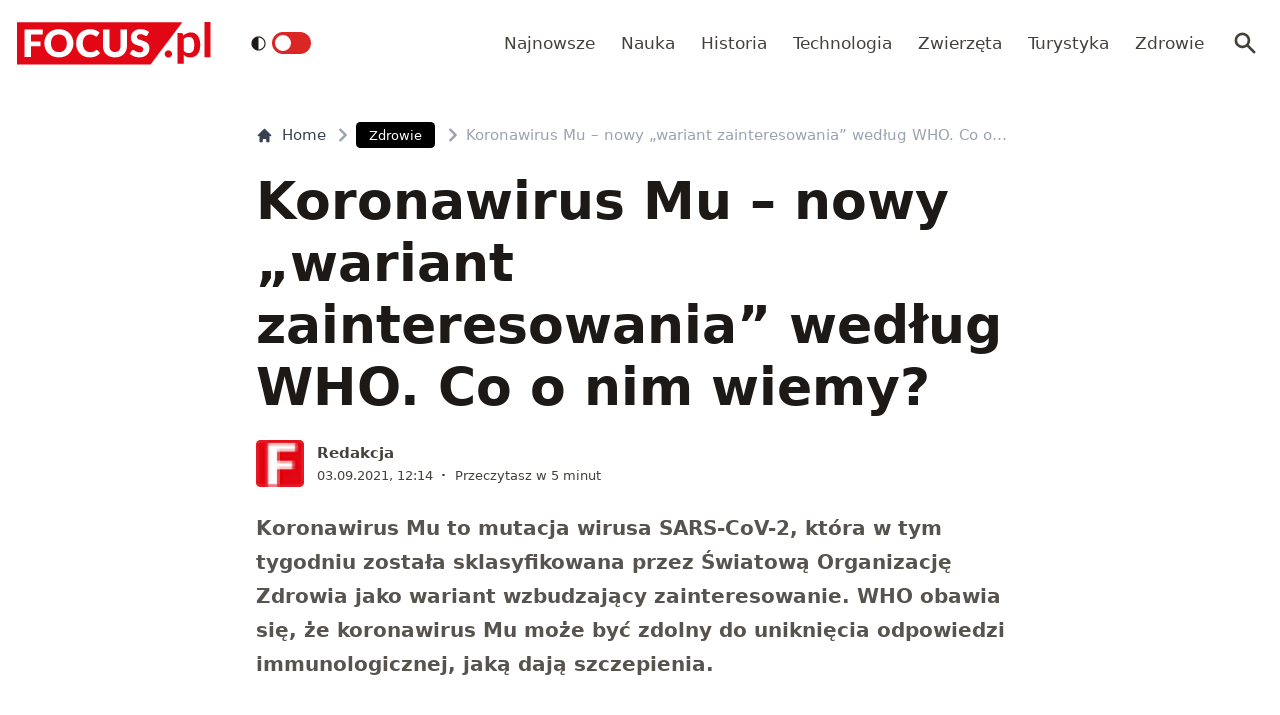

--- FILE ---
content_type: text/html; charset=utf-8
request_url: https://www.focus.pl/artykul/koronawirus-mu-nowy-wariant-zainteresowania-wedlug-who-co-o-nim-wiemy
body_size: 17089
content:
<!DOCTYPE html><html prefix="og: http://ogp.me/ns#" lang="pl"><head><meta charSet="utf-8" data-next-head=""/><meta name="viewport" content="width=device-width, initial-scale=1, viewport-fit=cover" data-next-head=""/><title data-next-head="">Koronawirus Mu – nowy „wariant zainteresowania” według WHO. Co o nim wiemy?</title><meta name="description" content="Koronawirus Mu to mutacja wirusa SARS-CoV-2, która w tym tygodniu została sklasyfikowana przez Światową Organizację Zdrowia jako wariant wzbudzający zainteresowanie. WHO obawia się, że koronawirus Mu może być zdolny do uniknięcia odpowiedzi" data-next-head=""/><meta property="article:publisher" content="https://www.facebook.com/MagazynFocus/" data-next-head=""/><meta name="robots" content="follow, index, noarchive, max-snippet:-1, max-video-preview:-1, max-image-preview:large" data-next-head=""/><link rel="canonical" href="https://www.focus.pl/artykul/koronawirus-mu-nowy-wariant-zainteresowania-wedlug-who-co-o-nim-wiemy" data-next-head=""/><meta name="news_keywords" content="covid-19, koronawirusy, mutacje, pandemia, sars-cov-2, szczepienia, who" data-next-head=""/><link rel="apple-touch-icon" sizes="180x180" href="/apple-touch-icon.png" data-next-head=""/><link rel="icon" type="image/png" sizes="32x32" href="/favicon-32x32.png" data-next-head=""/><link rel="icon" type="image/png" sizes="16x16" href="/favicon-16x16.png" data-next-head=""/><link rel="manifest" href="/site.webmanifest" data-next-head=""/><link rel="mask-icon" href="/safari-pinned-tab.svg" color="#e20714" data-next-head=""/><link rel="shortcut icon" href="/favicon.ico" data-next-head=""/><meta name="msapplication-TileColor" content="#e20714" data-next-head=""/><meta name="msapplication-config" content="/browserconfig.xml" data-next-head=""/><meta name="theme-color" content="#e20714" data-next-head=""/><meta name="facebook-domain-verification" content="xekgaqynk2y5k9avfmjg3c7499a8d3" data-next-head=""/><meta property="og:locale" content="pl_PL" data-next-head=""/><meta property="og:type" content="article" data-next-head=""/><meta property="og:title" content="Koronawirus Mu – nowy „wariant zainteresowania” według WHO. Co o nim wiemy?" data-next-head=""/><meta property="og:description" content="Koronawirus Mu to mutacja wirusa SARS-CoV-2, która w tym tygodniu została sklasyfikowana przez Światową Organizację Zdrowia jako wariant wzbudzający zainteresowanie. WHO obawia się, że koronawirus Mu może być zdolny do uniknięcia odpowiedzi" data-next-head=""/><meta property="og:url" content="https://www.focus.pl/artykul/koronawirus-mu-nowy-wariant-zainteresowania-wedlug-who-co-o-nim-wiemy" data-next-head=""/><meta property="og:site_name" content="Focus.pl" data-next-head=""/><meta property="article:publisher" content="https://facebook.com/MagazynFocus" data-next-head=""/><meta property="article:author" content="https://www.facebook.com/pulawski.s" data-next-head=""/><meta property="article:tag" content="COVID-19" data-next-head=""/><meta property="article:tag" content="koronawirusy" data-next-head=""/><meta property="article:tag" content="mutacje" data-next-head=""/><meta property="article:tag" content="pandemia" data-next-head=""/><meta property="article:tag" content="SARS-CoV-2" data-next-head=""/><meta property="article:tag" content="szczepienia" data-next-head=""/><meta property="article:tag" content="WHO" data-next-head=""/><meta property="article:section" content="Zdrowie" data-next-head=""/><meta property="og:updated_time" content="2024-12-27T00:46:59+01:00" data-next-head=""/><meta property="fb:app_id" content="3107358939517563" data-next-head=""/><meta property="og:image" content="https://konto.focus.pl/uploads/media/default/0001/50/koronawirus-mu-potwierdzono-juz-w-39-krajach-na-swiecie-fot-getty-images.jpeg" data-next-head=""/><meta property="og:image:secure_url" content="https://konto.focus.pl/uploads/media/default/0001/50/koronawirus-mu-potwierdzono-juz-w-39-krajach-na-swiecie-fot-getty-images.jpeg" data-next-head=""/><meta property="og:image:width" content="2000" data-next-head=""/><meta property="og:image:height" content="1333" data-next-head=""/><meta property="og:image:alt" content="Koronawirus Mu – nowy „wariant zainteresowania” według WHO. Co o nim wiemy?" data-next-head=""/><meta property="og:image:type" content="image/jpeg" data-next-head=""/><meta property="article:published_time" content="2021-09-03T12:14:48+02:00" data-next-head=""/><meta property="article:modified_time" content="2024-12-27T00:46:59+01:00" data-next-head=""/><meta name="twitter:card" content="summary_large_image" data-next-head=""/><meta name="twitter:title" content="Koronawirus Mu – nowy „wariant zainteresowania” według WHO. Co o nim wiemy?" data-next-head=""/><meta name="twitter:description" content="Koronawirus Mu to mutacja wirusa SARS-CoV-2, która w tym tygodniu została sklasyfikowana przez Światową Organizację Zdrowia jako wariant wzbudzający zainteresowanie. WHO obawia się, że koronawirus Mu może być zdolny do uniknięcia odpowiedzi" data-next-head=""/><meta name="twitter:site" content="@focus_pl" data-next-head=""/><meta name="twitter:creator" content="@focus_pl" data-next-head=""/><meta name="twitter:image" content="https://konto.focus.pl/uploads/media/default/0001/50/koronawirus-mu-potwierdzono-juz-w-39-krajach-na-swiecie-fot-getty-images.jpeg" data-next-head=""/><meta name="twitter:label1" content="Napisane przez" data-next-head=""/><meta name="twitter:data1" content="Redakcja" data-next-head=""/><meta name="twitter:label2" content="Czas czytania" data-next-head=""/><meta name="twitter:data2" content="4 minuty" data-next-head=""/><link rel="preload" href="/fonts/woff2/Inter-Regular.woff2" as="font" type="font/woff2" crossorigin="anonymous"/><link rel="preload" href="/fonts/woff2/Inter-Medium.woff2" as="font" type="font/woff2" crossorigin="anonymous"/><link rel="preload" href="/fonts/woff2/Inter-SemiBold.woff2" as="font" type="font/woff2" crossorigin="anonymous"/><link rel="preload" href="/fonts/woff2/Inter-Bold.woff2" as="font" type="font/woff2" crossorigin="anonymous"/><link rel="dns-prefetch" href="https://cmp.optad360.io"/><link rel="dns-prefetch" href="https://get.optad360.io"/><link rel="dns-prefetch" href="https://www.googletagmanager.com"/><link rel="preconnect" href="https://konto.focus.pl"/><link data-next-font="" rel="preconnect" href="/" crossorigin="anonymous"/><link rel="preload" href="/_next/static/chunks/ad99b883ab1ecd0c.css" as="style"/><link rel="preload" href="/_next/static/chunks/477cc855cbce6858.css" as="style"/><script type="application/ld+json" data-next-head="">{"@context":"https://schema.org","@graph":[{"@type":"Organization","@id":"https://www.focus.pl/#organization","name":"Focus.pl","sameAs":["https://facebook.com/MagazynFocus","https://twitter.com/focus_pl","https://www.youtube.com/@magazynfocus","https://www.tiktok.com/@focus.pl","https://www.instagram.com/magazynfocus/"],"logo":{"@type":"ImageObject","@id":"https://www.focus.pl/#logo","url":"https://konto.focus.pl/uploads/2022/05/logo.5889da54-1.svg","contentUrl":"https://konto.focus.pl/uploads/2022/05/logo.5889da54-1.svg","caption":"Focus.pl","inLanguage":"pl-PL","width":"290","height":"94"}},{"@type":"WebSite","@id":"https://www.focus.pl/#website","url":"https://www.focus.pl","name":"Focus.pl","alternateName":"Magazyn Focus","publisher":{"@id":"https://www.focus.pl/#organization"},"inLanguage":"pl-PL"},{"@type":"ImageObject","@id":"https://konto.focus.pl/uploads/media/default/0001/50/koronawirus-mu-potwierdzono-juz-w-39-krajach-na-swiecie-fot-getty-images.jpeg","url":"https://konto.focus.pl/uploads/media/default/0001/50/koronawirus-mu-potwierdzono-juz-w-39-krajach-na-swiecie-fot-getty-images.jpeg","width":"2000","height":"1333","inLanguage":"pl-PL"},{"@type":"BreadcrumbList","@id":"https://www.focus.pl/artykul/koronawirus-mu-nowy-wariant-zainteresowania-wedlug-who-co-o-nim-wiemy#breadcrumb","itemListElement":[{"@type":"ListItem","position":"1","item":{"@id":"https://www.focus.pl","name":"Strona g\u0142\u00f3wna"}},{"@type":"ListItem","position":"2","item":{"@id":"https://www.focus.pl/kategoria/zdrowie","name":"Zdrowie"}},{"@type":"ListItem","position":"3","item":{"@id":"https://www.focus.pl/artykul/koronawirus-mu-nowy-wariant-zainteresowania-wedlug-who-co-o-nim-wiemy","name":"Koronawirus Mu \u2013 nowy \u201ewariant zainteresowania\u201d wed\u0142ug WHO. Co o nim wiemy?"}}]},{"@type":"WebPage","@id":"https://www.focus.pl/artykul/koronawirus-mu-nowy-wariant-zainteresowania-wedlug-who-co-o-nim-wiemy#webpage","url":"https://www.focus.pl/artykul/koronawirus-mu-nowy-wariant-zainteresowania-wedlug-who-co-o-nim-wiemy","name":"Koronawirus Mu \u2013 nowy \u201ewariant zainteresowania\u201d wed\u0142ug WHO. Co o nim wiemy?","datePublished":"2021-09-03T12:14:48+02:00","dateModified":"2024-12-27T00:46:59+01:00","isPartOf":{"@id":"https://www.focus.pl/#website"},"primaryImageOfPage":{"@id":"https://konto.focus.pl/uploads/media/default/0001/50/koronawirus-mu-potwierdzono-juz-w-39-krajach-na-swiecie-fot-getty-images.jpeg"},"inLanguage":"pl-PL","breadcrumb":{"@id":"https://www.focus.pl/artykul/koronawirus-mu-nowy-wariant-zainteresowania-wedlug-who-co-o-nim-wiemy#breadcrumb"}},{"@type":"Person","@id":"https://www.focus.pl/user/redakcja","name":"Redakcja","url":"https://www.focus.pl/user/redakcja","image":{"@type":"ImageObject","@id":"https://secure.gravatar.com/avatar/113b5446a08e5d5f64082f3dd6d68b662bdca1578915041b8207aaa5bc7334c7?s=96&amp;d=mm&amp;r=g","url":"https://secure.gravatar.com/avatar/113b5446a08e5d5f64082f3dd6d68b662bdca1578915041b8207aaa5bc7334c7?s=96&amp;d=mm&amp;r=g","caption":"Redakcja","inLanguage":"pl-PL"},"worksFor":{"@id":"https://www.focus.pl/#organization"}},{"@type":"NewsArticle","headline":"Koronawirus Mu \u2013 nowy \u201ewariant zainteresowania\u201d wed\u0142ug WHO. Co o nim wiemy?","datePublished":"2021-09-03T12:14:48+02:00","dateModified":"2024-12-27T00:46:59+01:00","articleSection":"Zdrowie","author":{"@id":"https://www.focus.pl/user/redakcja","name":"Redakcja"},"publisher":{"@id":"https://www.focus.pl/#organization"},"description":"Koronawirus Mu to mutacja wirusa SARS-CoV-2, kt\u00f3ra w tym tygodniu zosta\u0142a sklasyfikowana przez \u015awiatow\u0105 Organizacj\u0119 Zdrowia jako wariant wzbudzaj\u0105cy zainteresowanie. WHO obawia si\u0119, \u017ce koronawirus Mu mo\u017ce by\u0107 zdolny do unikni\u0119cia odpowiedzi","copyrightYear":"2024","copyrightHolder":{"@id":"https://www.focus.pl/#organization"},"name":"Koronawirus Mu \u2013 nowy \u201ewariant zainteresowania\u201d wed\u0142ug WHO. Co o nim wiemy?","@id":"https://www.focus.pl/artykul/koronawirus-mu-nowy-wariant-zainteresowania-wedlug-who-co-o-nim-wiemy#richSnippet","isPartOf":{"@id":"https://www.focus.pl/artykul/koronawirus-mu-nowy-wariant-zainteresowania-wedlug-who-co-o-nim-wiemy#webpage"},"image":{"@id":"https://konto.focus.pl/uploads/media/default/0001/50/koronawirus-mu-potwierdzono-juz-w-39-krajach-na-swiecie-fot-getty-images.jpeg"},"inLanguage":"pl-PL","mainEntityOfPage":{"@id":"https://www.focus.pl/artykul/koronawirus-mu-nowy-wariant-zainteresowania-wedlug-who-co-o-nim-wiemy#webpage"}}]}</script><link rel="preload" as="image" imageSrcSet="/_next/image?url=https%3A%2F%2Fkonto.focus.pl%2Fwp-content%2Fuploads%2F2022%2F06%2Fcropped-favicon.9553bdbe-200x200.png&amp;w=640&amp;q=85 1x, /_next/image?url=https%3A%2F%2Fkonto.focus.pl%2Fwp-content%2Fuploads%2F2022%2F06%2Fcropped-favicon.9553bdbe-200x200.png&amp;w=1080&amp;q=85 2x" data-next-head=""/><link rel="stylesheet" href="/_next/static/chunks/ad99b883ab1ecd0c.css" data-n-g=""/><link rel="stylesheet" href="/_next/static/chunks/477cc855cbce6858.css" data-n-g=""/><noscript data-n-css=""></noscript><script defer="" src="/_next/static/chunks/addc45f0bdf13757.js"></script><script defer="" src="/_next/static/chunks/5054f24c204ec639.js"></script><script defer="" src="/_next/static/chunks/2669dffb0431daab.js"></script><script defer="" src="/_next/static/chunks/424534b2bfec4a1a.js"></script><script defer="" src="/_next/static/chunks/edec1c79c4c02ed3.js"></script><script defer="" src="/_next/static/chunks/03023d098754218b.js"></script><script defer="" src="/_next/static/chunks/83ed9c03b2b0e716.js"></script><script defer="" src="/_next/static/chunks/b6676b043d61de11.js"></script><script defer="" src="/_next/static/chunks/cb22dd0f18a6362c.js"></script><script defer="" src="/_next/static/chunks/3f4e9bc04bf2bec8.js"></script><script defer="" src="/_next/static/chunks/afc992662b05c03a.js"></script><script defer="" src="/_next/static/chunks/15bdd0c04c736845.js"></script><script defer="" src="/_next/static/chunks/9e3acb808b37a046.js"></script><script defer="" src="/_next/static/chunks/0413fb301ccebf7f.js"></script><script defer="" src="/_next/static/chunks/62c71bd89325cb65.js"></script><script defer="" src="/_next/static/chunks/6f30294026edaef5.js"></script><script defer="" src="/_next/static/chunks/b546a3f0beea8b7a.js"></script><script src="/_next/static/chunks/c35b248442ec0c5c.js" defer=""></script><script src="/_next/static/chunks/704908f174191984.js" defer=""></script><script src="/_next/static/chunks/6c52306cfe643bc4.js" defer=""></script><script src="/_next/static/chunks/2872a5d6c8b836de.js" defer=""></script><script src="/_next/static/chunks/turbopack-f6e36ea89252c185.js" defer=""></script><script src="/_next/static/chunks/d66c0d8c6a444a15.js" defer=""></script><script src="/_next/static/chunks/848051784d39bba4.js" defer=""></script><script src="/_next/static/chunks/855a3893d3d5a70f.js" defer=""></script><script src="/_next/static/chunks/cf3b64ccae0c9f57.js" defer=""></script><script src="/_next/static/chunks/turbopack-72cbb0cab8f55348.js" defer=""></script><script src="/_next/static/JOp2zZmSFMCUwfkbO8I8i/_ssgManifest.js" defer=""></script><script src="/_next/static/JOp2zZmSFMCUwfkbO8I8i/_buildManifest.js" defer=""></script></head><body class="bg-white dark:bg-neutral-900 main-body"><link rel="preload" as="image" imageSrcSet="/_next/image?url=https%3A%2F%2Fkonto.focus.pl%2Fwp-content%2Fuploads%2F2022%2F06%2Fcropped-favicon.9553bdbe-200x200.png&amp;w=640&amp;q=85 1x, /_next/image?url=https%3A%2F%2Fkonto.focus.pl%2Fwp-content%2Fuploads%2F2022%2F06%2Fcropped-favicon.9553bdbe-200x200.png&amp;w=1080&amp;q=85 2x"/><div id="__next"><div><script>((e,i,s,u,m,a,l,h)=>{let d=document.documentElement,w=["light","dark"];function p(n){(Array.isArray(e)?e:[e]).forEach(y=>{let k=y==="class",S=k&&a?m.map(f=>a[f]||f):m;k?(d.classList.remove(...S),d.classList.add(a&&a[n]?a[n]:n)):d.setAttribute(y,n)}),R(n)}function R(n){h&&w.includes(n)&&(d.style.colorScheme=n)}function c(){return window.matchMedia("(prefers-color-scheme: dark)").matches?"dark":"light"}if(u)p(u);else try{let n=localStorage.getItem(i)||s,y=l&&n==="system"?c():n;p(y)}catch(n){}})("class","theme","system",null,["light","dark"],null,true,false)</script><div class="bg-white text-base dark:bg-neutral-900 text-neutral-900 dark:text-neutral-200"><div class="fc-Header sticky top-0 w-full left-0 right-0 z-40 transition-all"><div class="bg-white dark:bg-neutral-900 border-b border-neutral-200 dark:border-b dark:border-neutral-700 menubg !border-transparent"><div class="fc-MainNav1 relative z-10"><div class="container py-2 sm:py-5 relative flex justify-between items-center space-x-4 xl:space-x-8"><div class="flex justify-start flex-grow items-center overflow-hidden xl:overflow-visible xl:gap-0"><a class="md:hidden mr-4 flex items-center gap-1 px-2 py-1 rounded bg-gray-100 dark:bg-gray-800 hover:bg-gray-200 dark:hover:bg-gray-700 transition-colors duration-200 text-xs text-gray-600 dark:text-gray-300" href="/"><svg class="w-3 h-3" fill="currentColor" viewBox="0 0 20 20" xmlns="http://www.w3.org/2000/svg"><path fill-rule="evenodd" d="M12.707 5.293a1 1 0 010 1.414L9.414 10l3.293 3.293a1 1 0 01-1.414 1.414l-4-4a1 1 0 010-1.414l4-4a1 1 0 011.414 0z" clip-rule="evenodd"></path></svg><span>powrót</span></a><a class="ttfc-logo inline-block text-primary-6000 h-6 md:h-10" href="/"><svg height="100%" viewBox="0 0 340 76" version="1.1" xmlns="http://www.w3.org/2000/svg"><g id="focus-nowe-logo-1-"><g id="Page-1"><path id="Fill-1" d="M0,0.599l0,74.593l234.047,0l55.719,-74.593l-289.766,0Z" fill="#e20714"></path><g id="Group-6"><path id="Fill-2" d="M24.555,21.899l20.735,-0l0,-8.722l-32.198,-0l0,48.878l11.463,0l0,-19.021l16.79,-0l-0,-8.756l-16.79,0l0,-12.379Zm62.689,15.7c0,2.439 -0.314,4.625 -0.944,6.559c-0.629,1.934 -1.534,3.572 -2.714,4.915c-1.18,1.341 -2.624,2.365 -4.332,3.07c-1.709,0.705 -3.652,1.056 -5.833,1.056c-2.202,-0 -4.163,-0.351 -5.883,-1.056c-1.718,-0.705 -3.169,-1.729 -4.349,-3.07c-1.18,-1.343 -2.085,-2.981 -2.714,-4.915c-0.629,-1.934 -0.944,-4.12 -0.944,-6.559c0,-2.415 0.315,-4.59 0.944,-6.525c0.629,-1.934 1.534,-3.572 2.714,-4.915c1.18,-1.342 2.631,-2.37 4.349,-3.086c1.72,-0.715 3.681,-1.073 5.883,-1.073c2.181,-0 4.124,0.358 5.833,1.073c1.708,0.716 3.152,1.744 4.332,3.086c1.18,1.343 2.085,2.981 2.714,4.915c0.63,1.935 0.944,4.11 0.944,6.525Zm9.829,9.863c1.223,-3.04 1.837,-6.329 1.837,-9.863c-0,-3.511 -0.614,-6.788 -1.837,-9.829c-1.226,-3.042 -2.951,-5.681 -5.176,-7.918c-2.225,-2.235 -4.905,-3.997 -8.041,-5.283c-3.136,-1.286 -6.614,-1.929 -10.435,-1.929c-3.821,-0 -7.305,0.637 -10.451,1.912c-3.147,1.274 -5.839,3.031 -8.075,5.267c-2.236,2.236 -3.967,4.876 -5.191,7.917c-1.225,3.043 -1.837,6.33 -1.837,9.863c-0,3.534 0.612,6.823 1.837,9.863c1.224,3.042 2.955,5.687 5.191,7.934c2.236,2.249 4.928,4.01 8.075,5.284c3.146,1.275 6.63,1.912 10.451,1.912c3.821,0 7.299,-0.637 10.435,-1.912c3.136,-1.274 5.816,-3.035 8.041,-5.284c2.225,-2.247 3.95,-4.892 5.176,-7.934Zm19.257,-3.186c-0.686,-1.946 -1.029,-4.171 -1.029,-6.677c0,-2.482 0.31,-4.691 0.927,-6.625c0.619,-1.935 1.495,-3.568 2.63,-4.898c1.134,-1.331 2.484,-2.343 4.046,-3.036c1.562,-0.694 3.287,-1.04 5.176,-1.04c1.191,-0 2.23,0.089 3.118,0.268c0.888,0.179 1.663,0.398 2.326,0.654c0.663,0.258 1.236,0.537 1.72,0.839c0.482,0.301 0.927,0.582 1.331,0.838c0.405,0.258 0.787,0.476 1.147,0.654c0.359,0.18 0.741,0.268 1.146,0.268c0.606,0 1.079,-0.127 1.416,-0.385c0.337,-0.257 0.629,-0.542 0.876,-0.855l3.576,-5.399c-0.857,-0.839 -1.824,-1.623 -2.901,-2.351c-1.192,-0.804 -2.496,-1.493 -3.912,-2.063c-1.416,-0.571 -2.938,-1.017 -4.567,-1.342c-1.63,-0.323 -3.367,-0.486 -5.21,-0.486c-3.619,-0 -6.933,0.614 -9.945,1.845c-3.013,1.23 -5.596,2.952 -7.754,5.167c-2.158,2.213 -3.833,4.847 -5.024,7.9c-1.192,3.052 -1.787,6.402 -1.787,10.047c-0,3.58 0.551,6.894 1.652,9.947c1.101,3.053 2.681,5.692 4.738,7.918c2.056,2.226 4.562,3.97 7.518,5.234c2.954,1.263 6.298,1.894 10.03,1.894c4.067,0 7.59,-0.653 10.569,-1.963c2.977,-1.308 5.455,-3.247 7.434,-5.819l-4.518,-4.731c-0.248,-0.246 -0.506,-0.419 -0.775,-0.52c-0.27,-0.101 -0.539,-0.151 -0.81,-0.151c-0.336,-0 -0.663,0.073 -0.977,0.218c-0.315,0.147 -0.606,0.33 -0.877,0.554c-0.674,0.603 -1.336,1.101 -1.989,1.493c-0.652,0.391 -1.348,0.704 -2.09,0.939c-0.742,0.236 -1.54,0.403 -2.394,0.504c-0.854,0.1 -1.798,0.151 -2.832,0.151c-1.798,-0 -3.484,-0.347 -5.057,-1.04c-1.573,-0.694 -2.95,-1.705 -4.13,-3.037c-1.18,-1.331 -2.113,-2.969 -2.798,-4.914Zm74.967,6.105c0.978,-2.504 1.466,-5.255 1.466,-8.253l0,-28.951l-11.395,-0l-0,28.951c-0,1.722 -0.219,3.26 -0.657,4.614c-0.439,1.353 -1.075,2.498 -1.905,3.438c-0.831,0.939 -1.849,1.66 -3.052,2.164c-1.202,0.504 -2.568,0.755 -4.095,0.755c-1.529,-0 -2.894,-0.251 -4.097,-0.755c-1.202,-0.504 -2.22,-1.23 -3.051,-2.181c-0.832,-0.95 -1.467,-2.102 -1.905,-3.455c-0.438,-1.353 -0.658,-2.89 -0.658,-4.613l0,-28.918l-11.395,-0l-0,28.951c-0,2.998 0.484,5.749 1.45,8.253c0.966,2.506 2.36,4.663 4.181,6.475c1.82,1.811 4.034,3.221 6.641,4.227c2.608,1.007 5.552,1.509 8.834,1.509c3.258,0 6.191,-0.502 8.799,-1.509c2.607,-1.006 4.821,-2.416 6.642,-4.227c1.82,-1.812 3.219,-3.969 4.197,-6.475Zm37.284,-27.275l2.832,-5.267c-0.877,-0.804 -1.871,-1.525 -2.984,-2.163c-1.113,-0.638 -2.31,-1.185 -3.591,-1.644c-1.281,-0.458 -2.635,-0.805 -4.062,-1.04c-1.428,-0.234 -2.895,-0.352 -4.4,-0.352c-2.697,-0 -5.09,0.407 -7.181,1.224c-2.09,0.817 -3.856,1.908 -5.293,3.271c-1.439,1.364 -2.529,2.919 -3.271,4.663c-0.742,1.745 -1.112,3.534 -1.112,5.368c-0,2.28 0.314,4.2 0.943,5.754c0.63,1.555 1.455,2.851 2.478,3.891c1.023,1.04 2.186,1.879 3.49,2.516c1.303,0.637 2.64,1.174 4.012,1.61c1.37,0.437 2.708,0.834 4.012,1.191c1.303,0.359 2.466,0.771 3.49,1.242c1.022,0.47 1.848,1.062 2.478,1.778c0.629,0.715 0.943,1.644 0.943,2.784c0,1.969 -0.573,3.405 -1.718,4.31c-1.147,0.907 -2.754,1.36 -4.822,1.36c-1.528,-0 -2.854,-0.213 -3.979,-0.638c-1.123,-0.424 -2.118,-0.894 -2.983,-1.409c-0.865,-0.513 -1.641,-0.983 -2.326,-1.408c-0.687,-0.425 -1.366,-0.638 -2.04,-0.638c-0.518,-0 -0.995,0.129 -1.433,0.385c-0.438,0.258 -0.792,0.576 -1.062,0.956l-3.371,5.302c0.966,0.961 2.101,1.833 3.405,2.616c1.303,0.784 2.697,1.459 4.181,2.03c1.483,0.57 3.017,1.012 4.602,1.325c1.584,0.314 3.14,0.469 4.669,0.469c2.786,0 5.277,-0.419 7.468,-1.258c2.19,-0.838 4.034,-1.989 5.529,-3.455c1.494,-1.465 2.635,-3.181 3.422,-5.149c0.786,-1.968 1.179,-4.082 1.179,-6.341c0,-2.036 -0.314,-3.774 -0.943,-5.217c-0.63,-1.442 -1.456,-2.667 -2.478,-3.674c-1.024,-1.006 -2.192,-1.833 -3.507,-2.481c-1.315,-0.65 -2.658,-1.214 -4.029,-1.695c-1.371,-0.481 -2.714,-0.917 -4.029,-1.308c-1.315,-0.392 -2.483,-0.823 -3.505,-1.292c-1.023,-0.47 -1.849,-1.029 -2.478,-1.677c-0.631,-0.649 -0.945,-1.464 -0.945,-2.45c-0,-1.542 0.523,-2.767 1.569,-3.673c1.044,-0.905 2.634,-1.358 4.77,-1.358c1.236,-0 2.337,0.162 3.303,0.486c0.967,0.324 1.827,0.687 2.58,1.09c0.753,0.403 1.427,0.767 2.023,1.09c0.595,0.325 1.152,0.487 1.668,0.487c0.585,-0 1.063,-0.134 1.434,-0.403c0.37,-0.268 0.725,-0.671 1.062,-1.208Z" fill="#fefefe"></path><path id="Fill-4" d="M328.591,62.086l10.746,-0l-0,-62.086l-10.746,-0l-0,62.086Zm-11.82,-5.86c2.987,-3.945 4.329,-8.755 4.329,-15.863c-0,-6.234 -1.345,-12.163 -4.509,-16.24c-2.99,-3.854 -6.769,-5.677 -11.373,-5.677c-3.057,-0 -5.147,0.495 -7.721,1.567c-2.333,0.972 -4.31,2.106 -6.007,3.812l-0.637,-2.263c-0.42,-1.255 -1.617,-2.321 -3.173,-2.321l-6.255,-0l0,54.517l10.611,-0l0,-16.131c1.241,1.422 3.123,3.013 4.802,3.752c1.556,0.685 4.367,1.22 6.884,1.22c5.953,0 9.927,-2.249 13.049,-6.373Zm-6.165,-17.034c0.149,4.467 -0.3,9.827 -2.334,12.448c-2.19,2.819 -5.448,3.278 -7.87,3.278c-1.434,0 -3.077,-0.255 -4.551,-1.015c-1.677,-0.863 -3.083,-2.286 -3.815,-3.96l0,-19.426c1.345,-1.644 2.616,-2.546 4.264,-3.276c0.986,-0.437 2.794,-0.943 4.829,-0.943c1.665,-0 3.342,0.33 4.988,1.309c3.665,2.175 4.334,6.962 4.489,11.585Zm-39.413,19.763c0.337,-0.767 0.505,-1.596 0.505,-2.489c0,-0.864 -0.168,-1.686 -0.505,-2.468c-0.335,-0.781 -0.791,-1.45 -1.366,-2.008c-0.574,-0.556 -1.247,-1.003 -2.016,-1.338c-0.772,-0.334 -1.605,-0.501 -2.502,-0.501c-0.897,-0 -1.737,0.167 -2.522,0.501c-0.784,0.335 -1.457,0.782 -2.018,1.338c-0.56,0.558 -1.002,1.227 -1.324,2.008c-0.322,0.782 -0.483,1.604 -0.483,2.468c-0,0.893 0.161,1.722 0.483,2.489c0.322,0.767 0.764,1.429 1.324,1.987c0.561,0.557 1.234,0.997 2.018,1.317c0.785,0.32 1.625,0.481 2.522,0.481c0.897,0 1.73,-0.161 2.502,-0.481c0.769,-0.32 1.442,-0.76 2.016,-1.317c0.575,-0.558 1.031,-1.22 1.366,-1.987Z" fill="#e20714"></path></g></g></g></svg></a><div class="items-center hidden xs:hidden sm:hidden xl:flex space-x-1 !ml-9"></div><ul class="fc-Navigation !ml-auto hidden lg:flex flex-nowrap xl:flex-wrap lg:items-center pl-0 lg:space-x-1 relative overflow-hidden wrapper__scroll-mask"><li class="menu-item"><a class="inline-flex items-center text-sm xl:text-base text-neutral-700 dark:text-neutral-300 py-2 px-2 xl:px-2.5 rounded hover:text-neutral-900 hover:bg-neutral-100 dark:hover:bg-neutral-800 dark:hover:text-neutral-200" href="/najnowsze">Najnowsze</a></li><li class="menu-item"><a class="inline-flex items-center text-sm xl:text-base text-neutral-700 dark:text-neutral-300 py-2 px-2 xl:px-2.5 rounded hover:text-neutral-900 hover:bg-neutral-100 dark:hover:bg-neutral-800 dark:hover:text-neutral-200" href="/kategoria/nauka">Nauka</a></li><li class="menu-item"><a class="inline-flex items-center text-sm xl:text-base text-neutral-700 dark:text-neutral-300 py-2 px-2 xl:px-2.5 rounded hover:text-neutral-900 hover:bg-neutral-100 dark:hover:bg-neutral-800 dark:hover:text-neutral-200" href="/kategoria/historia">Historia</a></li><li class="menu-item"><a class="inline-flex items-center text-sm xl:text-base text-neutral-700 dark:text-neutral-300 py-2 px-2 xl:px-2.5 rounded hover:text-neutral-900 hover:bg-neutral-100 dark:hover:bg-neutral-800 dark:hover:text-neutral-200" href="/kategoria/technologia">Technologia</a></li><li class="menu-item"><a class="inline-flex items-center text-sm xl:text-base text-neutral-700 dark:text-neutral-300 py-2 px-2 xl:px-2.5 rounded hover:text-neutral-900 hover:bg-neutral-100 dark:hover:bg-neutral-800 dark:hover:text-neutral-200" href="/kategoria/nauka/zwierzeta">Zwierzęta</a></li><li class="menu-item"><a class="inline-flex items-center text-sm xl:text-base text-neutral-700 dark:text-neutral-300 py-2 px-2 xl:px-2.5 rounded hover:text-neutral-900 hover:bg-neutral-100 dark:hover:bg-neutral-800 dark:hover:text-neutral-200" href="/kategoria/turystyka">Turystyka</a></li><li class="menu-item"><a class="inline-flex items-center text-sm xl:text-base text-neutral-700 dark:text-neutral-300 py-2 px-2 xl:px-2.5 rounded hover:text-neutral-900 hover:bg-neutral-100 dark:hover:bg-neutral-800 dark:hover:text-neutral-200" href="/kategoria/zdrowie">Zdrowie</a></li></ul></div><div class="flex-shrink-0 flex items-center justify-end text-neutral-700 dark:text-neutral-100 space-x-1 !ml-3"><div class="items-center flex space-x-1"><div class="" data-headlessui-state=""><button class="text-2xl md:text-[28px] w-8 h-8 rounded text-neutral-700 dark:text-neutral-300 hover:bg-neutral-100 dark:hover:bg-neutral-800 focus:outline-none flex items-center justify-center" type="button" aria-expanded="false" data-headlessui-state=""><svg class="w-6 h-6 text-neutral-700 dark:text-neutral-300 focus:outline-none" fill="currentColor" viewBox="0 0 20 20" xmlns="http://www.w3.org/2000/svg"><path fill-rule="evenodd" d="M8 4a4 4 0 100 8 4 4 0 000-8zM2 8a6 6 0 1110.89 3.476l4.817 4.817a1 1 0 01-1.414 1.414l-4.816-4.816A6 6 0 012 8z" clip-rule="evenodd"></path></svg></button></div><span hidden="" style="position:fixed;top:1px;left:1px;width:1px;height:0;padding:0;margin:-1px;overflow:hidden;clip:rect(0, 0, 0, 0);white-space:nowrap;border-width:0;display:none"></span></div><div class="flex items-center xl:hidden"><button class="p-1 rounded text-neutral-700 dark:text-neutral-300 focus:outline-none flex items-center justify-center"><svg xmlns="http://www.w3.org/2000/svg" class="h-7 w-7" viewBox="0 0 20 20" fill="currentColor"><path fill-rule="evenodd" d="M3 5a1 1 0 011-1h12a1 1 0 110 2H4a1 1 0 01-1-1zM3 10a1 1 0 011-1h12a1 1 0 110 2H4a1 1 0 01-1-1zM3 15a1 1 0 011-1h12a1 1 0 110 2H4a1 1 0 01-1-1z" clip-rule="evenodd"></path></svg></button><span hidden="" style="position:fixed;top:1px;left:1px;width:1px;height:0;padding:0;margin:-1px;overflow:hidden;clip:rect(0, 0, 0, 0);white-space:nowrap;border-width:0;display:none"></span></div></div></div></div></div></div><main class="overflow-hidden"><article class="fc-PageSingle PageSingle-1 py-4 md:py-8 container" data-fc-id="PageSingle"><div class=" relative "><header class="mx-auto max-w-screen-md mb-8 sm:mb-10"><div class="fc-SingleHeader "><div class="space-y-5"><nav class="flex" aria-label="Breadcrumb"><ol class="inline-flex items-center space-x-1 "><li class="inline-flex items-center"><a class="inline-flex items-center text-sm font-medium text-gray-700 hover:text-gray-900 dark:text-gray-400 dark:hover:text-white" href="/"><svg class="mr-2 w-4 h-4" fill="currentColor" viewBox="0 0 20 20" xmlns="http://www.w3.org/2000/svg"><path d="M10.707 2.293a1 1 0 00-1.414 0l-7 7a1 1 0 001.414 1.414L4 10.414V17a1 1 0 001 1h2a1 1 0 001-1v-2a1 1 0 011-1h2a1 1 0 011 1v2a1 1 0 001 1h2a1 1 0 001-1v-6.586l.293.293a1 1 0 001.414-1.414l-7-7z"></path></svg>Home</a></li><li><div class="flex items-center"><svg class="w-6 h-6 text-gray-400" fill="currentColor" viewBox="0 0 20 20" xmlns="http://www.w3.org/2000/svg"><path d="M7.293 14.707a1 1 0 010-1.414L10.586 10 7.293 6.707a1 1 0 011.414-1.414l4 4a1 1 0 010 1.414l-4 4a1 1 0 01-1.414 0z"></path></svg><div class="fc-CategoryBadgeList flex space-x-2 flex-nowrap" data-fc-id="CategoryBadgeList"><a class="transition-colors hover:text-white duration-300 fc-Badge relative inline-flex px-2.5 py-1 rounded font-medium text-xs !px-3  whitespace-nowrap text-white bg-black dark:bg-neutral-300 dark:text-black hover:bg-red-600" href="/kategoria/zdrowie">Zdrowie</a></div></div></li><li aria-current="page"><div class="flex items-center"><span><svg class="w-6 h-6 text-gray-400" fill="currentColor" viewBox="0 0 20 20" xmlns="http://www.w3.org/2000/svg"><path d="M7.293 14.707a1 1 0 010-1.414L10.586 10 7.293 6.707a1 1 0 011.414-1.414l4 4a1 1 0 010 1.414l-4 4a1 1 0 01-1.414 0z"></path></svg></span><span class="text-sm font-medium text-gray-400 dark:text-gray-500 line-clamp-1">Koronawirus Mu – nowy „wariant zainteresowania” według WHO. Co o nim wiemy?</span></div></li></ol></nav><h1 class=" text-neutral-900 font-semibold text-3xl md:text-4xl md:!leading-[120%] lg:text-5xl dark:text-neutral-100 max-w-4xl entry-title title" title="Koronawirus Mu – nowy „wariant zainteresowania” według WHO. Co o nim wiemy?">Koronawirus Mu – nowy „wariant zainteresowania” według WHO. Co o nim wiemy?</h1><div class="flex sm:flex-row justify-between sm:items-end space-y-5 sm:space-y-0 sm:space-x-5 flex-wrap line-clamp-1"><div class="fc-PostMeta2 flex items-center flex-wrap text-neutral-700 text-left dark:text-neutral-200 text-sm leading-none flex-shrink-0" data-fc-id="PostMeta2"><div class="" data-headlessui-state=""><button class="focus:outline-none" type="button" aria-expanded="false" data-headlessui-state=""><div class="flex -space-x-4"><div class="wil-avatar relative flex-shrink-0 inline-flex items-center justify-center overflow-hidden text-neutral-100 uppercase font-semibold shadow-inner rounded shadow-inner h-10 w-10 sm:h-11 sm:w-11 text-xl ring ring-white dark:ring-neutral-900"><img alt="Redakcja" width="400" height="200" decoding="async" data-nimg="1" class="relative inset-0 w-full h-full object-cover z-10 transition duration-700 ease-in-out blur-none" style="color:transparent" srcSet="/_next/image?url=https%3A%2F%2Fkonto.focus.pl%2Fwp-content%2Fuploads%2F2022%2F06%2Fcropped-favicon.9553bdbe-200x200.png&amp;w=640&amp;q=85 1x, /_next/image?url=https%3A%2F%2Fkonto.focus.pl%2Fwp-content%2Fuploads%2F2022%2F06%2Fcropped-favicon.9553bdbe-200x200.png&amp;w=1080&amp;q=85 2x" src="/_next/image?url=https%3A%2F%2Fkonto.focus.pl%2Fwp-content%2Fuploads%2F2022%2F06%2Fcropped-favicon.9553bdbe-200x200.png&amp;w=1080&amp;q=85"/><span class="wil-avatar__name absolute">R</span></div></div></button></div><span hidden="" style="position:fixed;top:1px;left:1px;width:1px;height:0;padding:0;margin:-1px;overflow:hidden;clip:rect(0, 0, 0, 0);white-space:nowrap;border-width:0;display:none"></span><div class="ml-3"><div class="flex items-center"><a class="block font-semibold" href="/user/redakcja">Redakcja</a></div><div class="text-xs mt-[6px] items-center flex"><time dateTime="2021-09-03T12:14:48+00:00" itemProp="datePublished" class="text-neutral-700 dark:text-neutral-300">03.09.2021, 12:14</time><span class="mx-2 font-semibold">·</span><span class="text-neutral-700 dark:text-neutral-300">Przeczytasz w <!-- -->5<!-- --> <!-- -->minut</span></div></div></div></div><span class="block text-neutral-6000 font-semibold prose-md !max-w-screen-md lg:prose-lg mx-auto dark:prose-dark prose-li:my-0">Koronawirus Mu to mutacja wirusa SARS-CoV-2, która w tym tygodniu została sklasyfikowana przez Światową Organizację Zdrowia jako wariant wzbudzający zainteresowanie. WHO obawia się, że koronawirus Mu może być zdolny do uniknięcia odpowiedzi immunologicznej, jaką dają szczepienia.</span></div></div></header><figure class="relative mb-8"><img alt="Koronawirus Mu – nowy „wariant zainteresowania” według WHO. Co o nim wiemy?" loading="lazy" width="2000" height="1333" decoding="async" data-nimg="1" class="object-cover max-h-[600px] w-full rounded transition duration-700 ease-in-out blur-none" style="color:transparent" srcSet="/_next/image?url=https%3A%2F%2Fkonto.focus.pl%2Fwp-content%2Fuploads%2Fmedia%2Fdefault%2F0001%2F50%2Fkoronawirus-mu-potwierdzono-juz-w-39-krajach-na-swiecie-fot-getty-images-1600x1066.jpeg&amp;w=1920&amp;q=90 1x" src="/_next/image?url=https%3A%2F%2Fkonto.focus.pl%2Fwp-content%2Fuploads%2Fmedia%2Fdefault%2F0001%2F50%2Fkoronawirus-mu-potwierdzono-juz-w-39-krajach-na-swiecie-fot-getty-images-1600x1066.jpeg&amp;w=1920&amp;q=90"/></figure></div><div class="fc-SingleContent space-y-8"><div id="single-entry-content" class="prose prose-md !max-w-screen-md lg:prose-lg mx-auto dark:prose-dark lg:prose-li:my-1 prose-li:marker:text-primary-500 sm:prose-li:marker:text-primary-500 prose-figcaption:!text-sm prose-figcaption:text-right prose-figcaption:px-2 prose-figcaption:!mt-2 prose-figcaption:line-clamp-3">
<p><strong>Koronawirus Mu jest znany także jako B.1.621</strong>. 30 sierpnia <strong>WHO zdecydowała się nadać mu klasę „wariantu zainteresowania”</strong> (VOI, ang. variant of interest). Jako VOI oznacza się te warianty koronawirusa, które zaczynają pojawiać się coraz częściej, w krótkim czasie wyraźnie się namnożyły i które zostały potwierdzone na kilku obszarach.</p><div class=" min-h-[370px] mb-[20px] cbad"><ins class="staticpubads89354" data-sizes-desktop="video" data-sizes-mobile="video" data-slot="1"></ins></div>
<p>O sklasyfikowaniu koronawirusa Mu jako wartego zainteresowania zdecydowały także wykryte w nim mutacje, które mogą wpływać na cechy wirusa, takie jak zdolność przenoszenia (zakaźność) lub nasilenie wywoływanej przez wirusa choroby.</p>
<p>Kolejnymi stopniami na stworzonej przez WHO skali są warianty budzące niepokój (VOC, ang. variant of concern) i warianty wysokiego ryzyka (VoHR, ang. variant of high risk). VOC odnosi się do wariantów, w przypadku których wiarygodne dane medyczne i naukowe pokazują, że mają one zwiększoną zdolność transmisji – jak https://www.focus.pl/artykul/koronawirus-delta-daje-objawy-inne-od-tych-ktore-znamy-w-polsce-juz-100-zakazonych – lub inne niepokojące cechy, takie jak zdolność do „omijania szczepień”.</p>
<p>WHO monitoruje obecnie pięć wariantów będących przedmiotem zainteresowania (Eta, Jota, Kappa, https://www.focus.pl/artykul/koronawirus-lambda-co-o-nim-wiemy-i-czy-jest-sie-czego-obawiac i Mu) oraz cztery warianty będące przedmiotem zainteresowania (Alfa, Beta, Gamma i Delta).</p>
<div class="richlink-embed-widget-wrapper" id="widget_id_1630663947271">
<div class="richlink-embed-widget-del d-none close-sidebar" style="display:none">[ Komunikat: kliknij tutaj prawym przyciskiem myszki, jeśli chcesz usunąć promowany tekst ]</div>
<div class="richlink-embed-widget-content row">
<div class="image col-4 col-md-2">https://www.focus.pl/artykul/dwa-kolejne-koronawirusy-moga-przeskakiwac-na-ludzi-czy-sa-grozne</div>
<div class="col-8 col-md-10">
<div class="title">
<h4>https://www.focus.pl/artykul/dwa-kolejne-koronawirusy-moga-przeskakiwac-na-ludzi-czy-sa-grozne</h4>
</div>
</div>
</div>
</div>
<h2>Koronawirus Mu – jakie ma mutacje?</h2>
<p><strong>„Koronawirus Mu posiada zbiór mutacji, które wskazują na potencjalne właściwości ucieczki immunologicznej” – podało WHO</strong> w raporcie epidemiologicznym. Oznacza to, że wariant może być zdolny do „ominięcia” odpowiedzi immunologicznej organizmu, jaka wykształciła się na skutek przyjęcia szczepienia lub wcześniejszej infekcji. <strong>Tym samym koronawirus Mu mógłby zarażać osoby zaszczepione i ozdrowieńców</strong>. Tak dzieje się w przypadku wariantu Delta.</p><div class=" min-h-[370px] mb-[20px] cbad"><ins class="staticpubads89354 min-h-[370px] mb-[20px]" data-sizes-desktop="728x90,750x100,750x200,750x300" data-sizes-mobile="300x250,336x280,360x300" data-slot="2"></ins></div>
<p>Wstępne badania laboratoryjne pokazują, że przeciwciała przeciwko SARS-CoV-2 są mniej zdolne do neutralizacji komórek koronawirusa Mu – stwierdza raport organizacji. Odkrycie wymaga potwierdzenia w kolejnych badaniach, w tym tych z użyciem rzeczywistych danych medycznych (pochodzących od pacjentów).</p>
<h2>Koronawirus Mu – gdzie występuje?</h2>
<p>Po raz pierwszy został wykryty w Kolumbii w styczniu 2021 roku, ale <strong>obecnie koronawirus Mu odnotowano już w 39 krajach</strong> – głównie w Ameryce Południowej, Stanach Zjednoczonych i Europie, gdzie przyczynił się do powstania nowych ognisk epidemicznych.</p>
<p>Chociaż wariant Mu stanowi mniej niż 0,1% wszystkich poddawanych sekwencjonowaniu przypadków COVID-19 na całym świecie, to <strong>w Kolumbii stanowi już 39% przypadków</strong>, a w Ekwadorze – 13%. Należy dodać, że sekwencjonuje się jedynie niewielki odsetek próbek pobieranych od chorych, aby obserwować, jak mutuje koronawirus.</p><div class=" min-h-[370px] mb-[20px] cbad"><ins class="staticpubads89354 min-h-[370px] mb-[20px]" data-sizes-desktop="728x90,750x100,750x200,750x300" data-sizes-mobile="300x250,336x280,360x300" data-slot="3"></ins></div>
<div class="richlink-embed-widget-wrapper" id="widget_id_1630663995305">
<div class="richlink-embed-widget-del d-none close-sidebar" style="display:none">[ Komunikat: kliknij tutaj prawym przyciskiem myszki, jeśli chcesz usunąć promowany tekst ]</div>
<div class="richlink-embed-widget-content row">
<div class="image col-4 col-md-2">https://www.focus.pl/artykul/nie-szczepionka-a-przechorowanie-covid-19-daje-najlepsza-ochrone-przed-delta-pokazuja-badania-z-izraela</div>
<div class="col-8 col-md-10">
<div class="title">
<h4>https://www.focus.pl/artykul/nie-szczepionka-a-przechorowanie-covid-19-daje-najlepsza-ochrone-przed-delta-pokazuja-badania-z-izraela</h4>
</div>
</div>
</div>
</div>
<h2>Czy koronawirus Mu jest bardziej zakaźny?</h2>
<p>Ponieważ wariant Mu dopiero niedawno wzbudził zainteresowanie naukowców, <strong>nie ma jeszcze wystarczających badań, które pozwoliłyby z całą pewnością ocenić jak bardzo jest zakaźny</strong>. Eksperci z Public Health England uspokajają, że wstępne obserwacje sugerują, że wariant „nie wydaje się rozprzestrzeniać szczególnie szybko” i <strong>jest „mało prawdopodobne, aby był bardziej zakaźny niż wariant Delta”.</strong></p>
<p>Fakt, że koronawirus Mu pod względem szybkości transmisji może nie przewyższać Delty to teoretycznie dobra wiadomość. Pamiętajmy jednak, że Delta jest kilkukrotnie bardziej zakaźny niż oryginalny szczep SARS-CoV-2, z którym mieliśmy do czynienia na początku epidemii w 2020 roku. Jeśli więc wariant Mu wykaże zdolność do ucieczki immunologicznej i będzie infekować zaszczepionych i ozdrowieńców, może czekać nas kolejna dotkliwa fala pandemii.</p><div class=" min-h-[370px] mb-[20px] cbad"><ins class="staticpubads89354 min-h-[370px] mb-[20px]" data-sizes-desktop="728x90,750x100,750x200,750x300" data-sizes-mobile="300x250,336x280,360x300" data-slot="4"></ins></div>
<h2>Czy szczepionki chronią przed koronawirusem Mu?</h2>
<p>Więk<strong>szość szczepionek na COVID-19 jest ukierunkowana na białko S wirusa</strong>, zwane białkiem kolca, które cząsteczki SARS-CoV-2 wykorzystują do wnikania do naszych komórek. Szczepionki dostarczają naszemu organizmowi substytut białka kolca – nie przenosząc samego wirusa, a więc bez groźby rozwoju infekcji. Układ odpornościowy odpowiada na to sztuczne białko i zaczyna produkować odpowiednie przeciwciała. Dzięki temu w razie prawdziwej infekcji, organizm jest w stanie się obronić.</p>
<p><strong>Jeśli jednak wariant koronawirusa, z którym się zetkniemy, będzie zawierał mutacje znacznie zmieniające strukturę białka kolca</strong>, istnieje ryzyko, że układ odpornościowy nie będzie w stanie skutecznie bronić się przed infekcją i chorobą. WHO stwierdziła, że wstępne dowody sugerują, że koronawirus Mu może częściowo unikać odpowiedzi immunologicznej – zarówno tej, jaka wytworzyła się po szczepieniu, jak i naturalnej po przejściu infekcji wcześniejszym szczepem. Potwierdzenie tego będzie wymagało kolejnych badań.</p>
<div class="richlink-embed-widget-wrapper" id="widget_id_1630664081352">
<div class="richlink-embed-widget-del d-none close-sidebar" style="display:none">[ Komunikat: kliknij tutaj prawym przyciskiem myszki, jeśli chcesz usunąć promowany tekst ]</div>
<div class="richlink-embed-widget-content row">
<div class="image col-4 col-md-2">https://www.focus.pl/artykul/jestes-po-pierwszej-dawce-szczepionki-na-covid-19-sprawdz-na-ile-jestes-chroniony</div>
<div class="col-8 col-md-10">
<div class="title">
<h4>https://www.focus.pl/artykul/jestes-po-pierwszej-dawce-szczepionki-na-covid-19-sprawdz-na-ile-jestes-chroniony</h4>
</div>
</div>
</div>
</div>
<p>Epidemiolodzy podkreślają, że w przypadku wariantu Delta, który może infekować zaszczepionych i ozdrowieńców, <strong>szczepienia chronią przed ciężkim przebiegiem COVID-19 i śmiercią</strong>. Większość zakażeń wśród zaszczepionych przebiega bezobjawowo. To pozwala sugerować, że <strong>podobnie będzie z kolejnymi szczepami, w tym koronawirusem Mu</strong>.</p>
<p>Ostatnie badania wykazały, że przyjęcie dawki przypominającej szczepionki (trzeciej w przypadku Pfizera i Moderny i drugiej w przypadku J&amp;J) znacznie poprawia ochronę przed koronawirusem Delta. Wiele krajów już rozważa podanie kolejnej dawki osobom z grupy ryzyka. Eksperci ds. zdrowia publicznego nie wykluczają, że konieczne będzie coroczne przyjmowanie dawek przypominających, aby utrzymać wysoki poziom ochrony przed kolejnymi szczepami wirusa.</p>
<!-- -->
<p><i>Źródło: <a href="https://reliefweb.int/sites/reliefweb.int/files/resources/20210831_Weekly_Epi_Update_55.pdf%C2%A0" rel="nofollow" target="_blank">WHO</a>, <a href="https://www.medpagetoday.com/special-reports/exclusives/94077" rel="nofollow" target="_blank">MedPage Today</a>, <a href="https://theconversation.com/whats-the-mu-variant-and-will-we-keep-seeing-more-concerning-variants-167183" rel="nofollow" target="_blank">The Conversation</a>. </i></p>
</div><div class="max-w-screen-md mx-auto flex flex-wrap space-x-2 space-y-2 items-center line-clamp-2"><span class="text-sm text-neutral-600 dark:text-neutral-400">Więcej:</span><a class="fc-Tag inline-block bg-white text-sm text-neutral-600 py-1 px-2 rounded border border-primary-6000/50  dark:bg-neutral-700 dark:text-neutral-400 dark:border-neutral-700 hover:border-neutral-200 dark:hover:border-neutral-6000 [ fc-dark-box-bg-has-hover ] " data-fc-id="Tag" href="/tag/covid-19">COVID-19</a><a class="fc-Tag inline-block bg-white text-sm text-neutral-600 py-1 px-2 rounded border border-primary-6000/50  dark:bg-neutral-700 dark:text-neutral-400 dark:border-neutral-700 hover:border-neutral-200 dark:hover:border-neutral-6000 [ fc-dark-box-bg-has-hover ] " data-fc-id="Tag" href="/tag/koronawirus">koronawirusy</a><a class="fc-Tag inline-block bg-white text-sm text-neutral-600 py-1 px-2 rounded border border-primary-6000/50  dark:bg-neutral-700 dark:text-neutral-400 dark:border-neutral-700 hover:border-neutral-200 dark:hover:border-neutral-6000 [ fc-dark-box-bg-has-hover ] " data-fc-id="Tag" href="/tag/mutacje">mutacje</a><a class="fc-Tag inline-block bg-white text-sm text-neutral-600 py-1 px-2 rounded border border-primary-6000/50  dark:bg-neutral-700 dark:text-neutral-400 dark:border-neutral-700 hover:border-neutral-200 dark:hover:border-neutral-6000 [ fc-dark-box-bg-has-hover ] " data-fc-id="Tag" href="/tag/pandemia">pandemia</a><a class="fc-Tag inline-block bg-white text-sm text-neutral-600 py-1 px-2 rounded border border-primary-6000/50  dark:bg-neutral-700 dark:text-neutral-400 dark:border-neutral-700 hover:border-neutral-200 dark:hover:border-neutral-6000 [ fc-dark-box-bg-has-hover ] " data-fc-id="Tag" href="/tag/sars-cov-2">SARS-CoV-2</a><a class="fc-Tag inline-block bg-white text-sm text-neutral-600 py-1 px-2 rounded border border-primary-6000/50  dark:bg-neutral-700 dark:text-neutral-400 dark:border-neutral-700 hover:border-neutral-200 dark:hover:border-neutral-6000 [ fc-dark-box-bg-has-hover ] " data-fc-id="Tag" href="/tag/szczepienia">szczepienia</a><a class="fc-Tag inline-block bg-white text-sm text-neutral-600 py-1 px-2 rounded border border-primary-6000/50  dark:bg-neutral-700 dark:text-neutral-400 dark:border-neutral-700 hover:border-neutral-200 dark:hover:border-neutral-6000 [ fc-dark-box-bg-has-hover ] " data-fc-id="Tag" href="/tag/who">WHO</a></div><div class="flex max-w-screen-md mx-auto items-center space-y-5 sm:space-y-0 sm:space-x-5"><div class="flex items-center w-full"><div class="fc-SocialsShare flex gap-[10px] flex-wrap w-full" data-fc-id="SocialsShare"><a class="fc-Button relative h-auto inline-flex items-center justify-center transition-colors  rounded text-sm sm:text-base font-medium px-4 py-2 sm:px-6  ttfc-ButtonPrimary bg-primary-6000 hover:bg-primary-700 disabled:bg-opacity-70 !bg-facebook hover:!bg-facebook/90 text-neutral-50 grow w-full sm:w-auto flex justify-between flex-row-reverse focus:ring-0 focus:outline-none focus:ring-2 focus:ring-offset-2 focus:ring-primary-6000 dark:focus:ring-offset-0 " target="_blank" rel="noopener noreferrer" href="https://www.facebook.com/sharer/sharer.php?u=https%3A%2F%2Fwww.focus.pl%2Fartykul%2Fkoronawirus-mu-nowy-wariant-zainteresowania-wedlug-who-co-o-nim-wiemy"><svg fill="currentColor" class="w-5 h-5 text-base" xmlns="http://www.w3.org/2000/svg" viewBox="0 0 32 32"><path d="M 19.253906 2 C 15.311906 2 13 4.0821719 13 8.8261719 L 13 13 L 8 13 L 8 18 L 13 18 L 13 30 L 18 30 L 18 18 L 22 18 L 23 13 L 18 13 L 18 9.671875 C 18 7.884875 18.582766 7 20.259766 7 L 23 7 L 23 2.2050781 C 22.526 2.1410781 21.144906 2 19.253906 2 z"></path></svg>Udostępnij</a><a class="fc-Button relative h-auto inline-flex items-center justify-center transition-colors  rounded text-sm sm:text-base font-medium px-4 py-2 sm:px-6  ttfc-ButtonPrimary disabled:bg-opacity-70 bg-twitter hover:bg-twitter/90 text-neutral-50 grow sm:max-w-[200px] flex justify-between flex-row-reverse focus:ring-0 focus:outline-none focus:ring-2 focus:ring-offset-2 focus:ring-primary-6000 dark:focus:ring-offset-0 " target="_blank" rel="noopener noreferrer" href="https://x.com/share?url=https%3A%2F%2Fwww.focus.pl%2Fartykul%2Fkoronawirus-mu-nowy-wariant-zainteresowania-wedlug-who-co-o-nim-wiemy"><svg fill="currentColor" class="w-4 h-4 text-base" xmlns="http://www.w3.org/2000/svg" fill-rule="evenodd" clip-rule="evenodd" image-rendering="optimizeQuality" shape-rendering="geometricPrecision" text-rendering="geometricPrecision" viewBox="0 0 512 462.799"> <path fill-rule="nonzero" d="M403.229 0h78.506L310.219 196.04 512 462.799H354.002L230.261 301.007 88.669 462.799h-78.56l183.455-209.683L0 0h161.999l111.856 147.88zm-27.556 415.805h43.505L138.363 44.527h-46.68z"></path> </svg>Udostępnij</a><button class="fc-Button relative h-auto inline-flex items-center justify-center transition-colors  rounded text-sm sm:text-base font-medium px-4 py-2 sm:px-6  ttfc-ButtonPrimary disabled:bg-opacity-70 bg-primary-6000 hover:bg-primary-700 text-neutral-500 !bg-neutral-100 hover:!bg-neutral-200 dark:!bg-neutral-800 dark:hover:!bg-neutral-700 dark:text-neutral-400 grow max-w-[130px] focus:ring-0 focus:outline-none focus:ring-2 focus:ring-offset-2 focus:ring-primary-6000 dark:focus:ring-offset-0"><svg fill="currentColor" class="w-5 h-5 text-base mr-2 -ml-1" xmlns="http://www.w3.org/2000/svg" viewBox="0 0 32 32"><path d="M 4 4 L 4 24 L 11 24 L 11 22 L 6 22 L 6 6 L 18 6 L 18 7 L 20 7 L 20 4 Z M 12 8 L 12 28 L 28 28 L 28 8 Z M 14 10 L 26 10 L 26 26 L 14 26 Z"></path></svg>Kopiuj</button></div></div></div><div class="max-w-screen-md mx-auto my-8 px-4"><div class="bg-neutral-50 dark:bg-neutral-900 rounded-lg p-4 border border-neutral-200 dark:border-neutral-800"><div class="mb-3"><div class="h-6 bg-neutral-200 dark:bg-neutral-800 rounded w-32 animate-pulse"></div></div><div class="space-y-3"><div class="flex items-start space-x-3 pb-3 border-b border-neutral-200 dark:border-neutral-800 last:border-b-0 last:pb-0"><div class="flex-shrink-0 w-16 h-16 bg-neutral-200 dark:bg-neutral-800 rounded animate-pulse"></div><div class="flex-grow min-w-0 space-y-2"><div class="h-4 bg-neutral-200 dark:bg-neutral-800 rounded w-full animate-pulse"></div><div class="h-4 bg-neutral-200 dark:bg-neutral-800 rounded w-3/4 animate-pulse"></div><div class="h-3 bg-neutral-200 dark:bg-neutral-800 rounded w-16 animate-pulse"></div></div></div><div class="flex items-start space-x-3 pb-3 border-b border-neutral-200 dark:border-neutral-800 last:border-b-0 last:pb-0"><div class="flex-shrink-0 w-16 h-16 bg-neutral-200 dark:bg-neutral-800 rounded animate-pulse"></div><div class="flex-grow min-w-0 space-y-2"><div class="h-4 bg-neutral-200 dark:bg-neutral-800 rounded w-full animate-pulse"></div><div class="h-4 bg-neutral-200 dark:bg-neutral-800 rounded w-3/4 animate-pulse"></div><div class="h-3 bg-neutral-200 dark:bg-neutral-800 rounded w-16 animate-pulse"></div></div></div><div class="flex items-start space-x-3 pb-3 border-b border-neutral-200 dark:border-neutral-800 last:border-b-0 last:pb-0"><div class="flex-shrink-0 w-16 h-16 bg-neutral-200 dark:bg-neutral-800 rounded animate-pulse"></div><div class="flex-grow min-w-0 space-y-2"><div class="h-4 bg-neutral-200 dark:bg-neutral-800 rounded w-full animate-pulse"></div><div class="h-4 bg-neutral-200 dark:bg-neutral-800 rounded w-3/4 animate-pulse"></div><div class="h-3 bg-neutral-200 dark:bg-neutral-800 rounded w-16 animate-pulse"></div></div></div></div><div class="mt-4 pt-3 border-t border-neutral-200 dark:border-neutral-800"><div class="h-4 bg-neutral-200 dark:bg-neutral-800 rounded w-64 animate-pulse"></div></div></div></div></div><div data-post-id="25571" style="display:none"></div></article><hr class="my-5 border border-neutral-100 dark:border-neutral-700 container"/><div class="text-center max-w-2xl mx-auto space-y-7 pb-10 mt-16"><button class="fc-Button relative h-auto inline-flex items-center justify-center transition-colors  rounded text-sm sm:text-base font-medium px-4 py-3 sm:px-6  ttfc-ButtonPrimary disabled:bg-opacity-70 bg-primary-6000 hover:bg-primary-700 text-neutral-50 focus:outline-none focus:ring-2 focus:ring-offset-2 focus:ring-primary-6000 dark:focus:ring-offset-0">Załaduj więcej</button></div></main></div></div></div><script id="__NEXT_DATA__" type="application/json">{"props":{"pageProps":{"postArticle":{"post":{"id":"cG9zdDoyNTU3MQ==","slug":"koronawirus-mu-nowy-wariant-zainteresowania-wedlug-who-co-o-nim-wiemy","uri":"/artykul/koronawirus-mu-nowy-wariant-zainteresowania-wedlug-who-co-o-nim-wiemy","link":"https://www.focus.pl/artykul/koronawirus-mu-nowy-wariant-zainteresowania-wedlug-who-co-o-nim-wiemy","databaseId":25571,"title":"Koronawirus Mu – nowy „wariant zainteresowania” według WHO. Co o nim wiemy?","featuredImage":{"node":{"sourceUrl":"https://konto.focus.pl/wp-content/uploads/media/default/0001/50/koronawirus-mu-potwierdzono-juz-w-39-krajach-na-swiecie-fot-getty-images-1600x1066.jpeg","title":"koronawirus-mu-potwierdzono-juz-w-39-krajach-na-swiecie-fot-getty-images","altText":"","description":null,"mediaDetails":{"width":2000,"height":1333,"__typename":"MediaDetails"},"caption":null,"__typename":"MediaItem"},"__typename":"NodeWithFeaturedImageToMediaItemConnectionEdge"},"categories":{"nodes":[{"slug":"zdrowie","__typename":"Category"}],"__typename":"PostToCategoryConnection"},"date":"2021-09-03T12:14:48","author":{"node":{"wnauthor":{"avatarAutora":{"sourceUrl":"https://konto.focus.pl/wp-content/uploads/2022/06/cropped-favicon.9553bdbe-200x200.png","__typename":"MediaItem"},"__typename":"User_Wnauthor"},"avatar":{"url":"https://secure.gravatar.com/avatar/113b5446a08e5d5f64082f3dd6d68b662bdca1578915041b8207aaa5bc7334c7?s=96\u0026d=mm\u0026r=g","__typename":"Avatar"},"name":"Redakcja","slug":"redakcja","uri":"/user/redakcja","description":null,"__typename":"User"},"__typename":"NodeWithAuthorToUserConnectionEdge"},"wnsingle":{"ekstraPost":null,"ekstraPost2":null,"focusSource":null,"kiaSubtitle":null,"nazwaSponsora":null,"productPlacement":null,"postBrend":null,"adDisable":null,"videoInAiSummary":null,"__typename":"Post_Wnsingle"},"seo":{"fullHead":"\u003ctitle\u003eKoronawirus Mu – nowy „wariant zainteresowania” według WHO. Co o nim wiemy?\u003c/title\u003e\n\u003cmeta name=\"description\" content=\"Koronawirus Mu to mutacja wirusa SARS-CoV-2, która w tym tygodniu została sklasyfikowana przez Światową Organizację Zdrowia jako wariant wzbudzający zainteresowanie. WHO obawia się, że koronawirus Mu może być zdolny do uniknięcia odpowiedzi\"/\u003e\n\u003cmeta property=\"article:publisher\" content=\"https://www.facebook.com/MagazynFocus/\"\u003e\n\u003cmeta name=\"robots\" content=\"follow, index, noarchive, max-snippet:-1, max-video-preview:-1, max-image-preview:large\"/\u003e\n\u003clink rel=\"canonical\" href=\"https://www.focus.pl/artykul/koronawirus-mu-nowy-wariant-zainteresowania-wedlug-who-co-o-nim-wiemy\" /\u003e\n\u003cmeta name=\"news_keywords\" content=\"covid-19, koronawirusy, mutacje, pandemia, sars-cov-2, szczepienia, who\"\u003e\n    \u003clink rel=\"apple-touch-icon\" sizes=\"180x180\" href=\"/apple-touch-icon.png\"\u003e\n    \u003clink rel=\"icon\" type=\"image/png\" sizes=\"32x32\" href=\"/favicon-32x32.png\"\u003e\n    \u003clink rel=\"icon\" type=\"image/png\" sizes=\"16x16\" href=\"/favicon-16x16.png\"\u003e\n    \u003clink rel=\"manifest\" href=\"/site.webmanifest\"\u003e\n    \u003clink rel=\"mask-icon\" href=\"/safari-pinned-tab.svg\" color=\"#e20714\"\u003e\n    \u003clink rel=\"shortcut icon\" href=\"/favicon.ico\"\u003e\n    \u003cmeta name=\"msapplication-TileColor\" content=\"#e20714\"\u003e\n    \u003cmeta name=\"msapplication-config\" content=\"/browserconfig.xml\"\u003e\n    \u003cmeta name=\"theme-color\" content=\"#e20714\"\u003e\u003c/meta\u003e\n    \u003cmeta name=\"facebook-domain-verification\" content=\"xekgaqynk2y5k9avfmjg3c7499a8d3\" /\u003e\n  \u003cmeta property=\"og:locale\" content=\"pl_PL\" /\u003e\n\u003cmeta property=\"og:type\" content=\"article\" /\u003e\n\u003cmeta property=\"og:title\" content=\"Koronawirus Mu – nowy „wariant zainteresowania” według WHO. Co o nim wiemy?\" /\u003e\n\u003cmeta property=\"og:description\" content=\"Koronawirus Mu to mutacja wirusa SARS-CoV-2, która w tym tygodniu została sklasyfikowana przez Światową Organizację Zdrowia jako wariant wzbudzający zainteresowanie. WHO obawia się, że koronawirus Mu może być zdolny do uniknięcia odpowiedzi\" /\u003e\n\u003cmeta property=\"og:url\" content=\"https://www.focus.pl/artykul/koronawirus-mu-nowy-wariant-zainteresowania-wedlug-who-co-o-nim-wiemy\" /\u003e\n\u003cmeta property=\"og:site_name\" content=\"Focus.pl\" /\u003e\n\u003cmeta property=\"article:publisher\" content=\"https://facebook.com/MagazynFocus\" /\u003e\n\u003cmeta property=\"article:author\" content=\"https://www.facebook.com/pulawski.s\" /\u003e\n\u003cmeta property=\"article:tag\" content=\"COVID-19\" /\u003e\n\u003cmeta property=\"article:tag\" content=\"koronawirusy\" /\u003e\n\u003cmeta property=\"article:tag\" content=\"mutacje\" /\u003e\n\u003cmeta property=\"article:tag\" content=\"pandemia\" /\u003e\n\u003cmeta property=\"article:tag\" content=\"SARS-CoV-2\" /\u003e\n\u003cmeta property=\"article:tag\" content=\"szczepienia\" /\u003e\n\u003cmeta property=\"article:tag\" content=\"WHO\" /\u003e\n\u003cmeta property=\"article:section\" content=\"Zdrowie\" /\u003e\n\u003cmeta property=\"og:updated_time\" content=\"2024-12-27T00:46:59+01:00\" /\u003e\n\u003cmeta property=\"fb:app_id\" content=\"3107358939517563\" /\u003e\n\u003cmeta property=\"og:image\" content=\"https://konto.focus.pl/wp-content/uploads/media/default/0001/50/koronawirus-mu-potwierdzono-juz-w-39-krajach-na-swiecie-fot-getty-images.jpeg\" /\u003e\n\u003cmeta property=\"og:image:secure_url\" content=\"https://konto.focus.pl/wp-content/uploads/media/default/0001/50/koronawirus-mu-potwierdzono-juz-w-39-krajach-na-swiecie-fot-getty-images.jpeg\" /\u003e\n\u003cmeta property=\"og:image:width\" content=\"2000\" /\u003e\n\u003cmeta property=\"og:image:height\" content=\"1333\" /\u003e\n\u003cmeta property=\"og:image:alt\" content=\"Koronawirus Mu – nowy „wariant zainteresowania” według WHO. Co o nim wiemy?\" /\u003e\n\u003cmeta property=\"og:image:type\" content=\"image/jpeg\" /\u003e\n\u003cmeta property=\"article:published_time\" content=\"2021-09-03T12:14:48+02:00\" /\u003e\n\u003cmeta property=\"article:modified_time\" content=\"2024-12-27T00:46:59+01:00\" /\u003e\n\u003cmeta name=\"twitter:card\" content=\"summary_large_image\" /\u003e\n\u003cmeta name=\"twitter:title\" content=\"Koronawirus Mu – nowy „wariant zainteresowania” według WHO. Co o nim wiemy?\" /\u003e\n\u003cmeta name=\"twitter:description\" content=\"Koronawirus Mu to mutacja wirusa SARS-CoV-2, która w tym tygodniu została sklasyfikowana przez Światową Organizację Zdrowia jako wariant wzbudzający zainteresowanie. WHO obawia się, że koronawirus Mu może być zdolny do uniknięcia odpowiedzi\" /\u003e\n\u003cmeta name=\"twitter:site\" content=\"@focus_pl\" /\u003e\n\u003cmeta name=\"twitter:creator\" content=\"@focus_pl\" /\u003e\n\u003cmeta name=\"twitter:image\" content=\"https://konto.focus.pl/wp-content/uploads/media/default/0001/50/koronawirus-mu-potwierdzono-juz-w-39-krajach-na-swiecie-fot-getty-images.jpeg\" /\u003e\n\u003cmeta name=\"twitter:label1\" content=\"Napisane przez\" /\u003e\n\u003cmeta name=\"twitter:data1\" content=\"Redakcja\" /\u003e\n\u003cmeta name=\"twitter:label2\" content=\"Czas czytania\" /\u003e\n\u003cmeta name=\"twitter:data2\" content=\"4 minuty\" /\u003e\n\u003cscript type=\"application/ld+json\" class=\"rank-math-schema-pro\"\u003e{\"@context\":\"https://schema.org\",\"@graph\":[{\"@type\":\"Organization\",\"@id\":\"https://www.focus.pl/#organization\",\"name\":\"Focus.pl\",\"sameAs\":[\"https://facebook.com/MagazynFocus\",\"https://twitter.com/focus_pl\",\"https://www.youtube.com/@magazynfocus\",\"https://www.tiktok.com/@focus.pl\",\"https://www.instagram.com/magazynfocus/\"],\"logo\":{\"@type\":\"ImageObject\",\"@id\":\"https://www.focus.pl/#logo\",\"url\":\"https://konto.focus.pl/wp-content/uploads/2022/05/logo.5889da54-1.svg\",\"contentUrl\":\"https://konto.focus.pl/wp-content/uploads/2022/05/logo.5889da54-1.svg\",\"caption\":\"Focus.pl\",\"inLanguage\":\"pl-PL\",\"width\":\"290\",\"height\":\"94\"}},{\"@type\":\"WebSite\",\"@id\":\"https://www.focus.pl/#website\",\"url\":\"https://www.focus.pl\",\"name\":\"Focus.pl\",\"alternateName\":\"Magazyn Focus\",\"publisher\":{\"@id\":\"https://www.focus.pl/#organization\"},\"inLanguage\":\"pl-PL\"},{\"@type\":\"ImageObject\",\"@id\":\"https://konto.focus.pl/wp-content/uploads/media/default/0001/50/koronawirus-mu-potwierdzono-juz-w-39-krajach-na-swiecie-fot-getty-images.jpeg\",\"url\":\"https://konto.focus.pl/wp-content/uploads/media/default/0001/50/koronawirus-mu-potwierdzono-juz-w-39-krajach-na-swiecie-fot-getty-images.jpeg\",\"width\":\"2000\",\"height\":\"1333\",\"inLanguage\":\"pl-PL\"},{\"@type\":\"BreadcrumbList\",\"@id\":\"https://www.focus.pl/artykul/koronawirus-mu-nowy-wariant-zainteresowania-wedlug-who-co-o-nim-wiemy#breadcrumb\",\"itemListElement\":[{\"@type\":\"ListItem\",\"position\":\"1\",\"item\":{\"@id\":\"https://www.focus.pl\",\"name\":\"Strona g\\u0142\\u00f3wna\"}},{\"@type\":\"ListItem\",\"position\":\"2\",\"item\":{\"@id\":\"https://www.focus.pl/kategoria/zdrowie\",\"name\":\"Zdrowie\"}},{\"@type\":\"ListItem\",\"position\":\"3\",\"item\":{\"@id\":\"https://www.focus.pl/artykul/koronawirus-mu-nowy-wariant-zainteresowania-wedlug-who-co-o-nim-wiemy\",\"name\":\"Koronawirus Mu \\u2013 nowy \\u201ewariant zainteresowania\\u201d wed\\u0142ug WHO. Co o nim wiemy?\"}}]},{\"@type\":\"WebPage\",\"@id\":\"https://www.focus.pl/artykul/koronawirus-mu-nowy-wariant-zainteresowania-wedlug-who-co-o-nim-wiemy#webpage\",\"url\":\"https://www.focus.pl/artykul/koronawirus-mu-nowy-wariant-zainteresowania-wedlug-who-co-o-nim-wiemy\",\"name\":\"Koronawirus Mu \\u2013 nowy \\u201ewariant zainteresowania\\u201d wed\\u0142ug WHO. Co o nim wiemy?\",\"datePublished\":\"2021-09-03T12:14:48+02:00\",\"dateModified\":\"2024-12-27T00:46:59+01:00\",\"isPartOf\":{\"@id\":\"https://www.focus.pl/#website\"},\"primaryImageOfPage\":{\"@id\":\"https://konto.focus.pl/wp-content/uploads/media/default/0001/50/koronawirus-mu-potwierdzono-juz-w-39-krajach-na-swiecie-fot-getty-images.jpeg\"},\"inLanguage\":\"pl-PL\",\"breadcrumb\":{\"@id\":\"https://www.focus.pl/artykul/koronawirus-mu-nowy-wariant-zainteresowania-wedlug-who-co-o-nim-wiemy#breadcrumb\"}},{\"@type\":\"Person\",\"@id\":\"https://www.focus.pl/user/redakcja\",\"name\":\"Redakcja\",\"url\":\"https://www.focus.pl/user/redakcja\",\"image\":{\"@type\":\"ImageObject\",\"@id\":\"https://secure.gravatar.com/avatar/113b5446a08e5d5f64082f3dd6d68b662bdca1578915041b8207aaa5bc7334c7?s=96\u0026amp;d=mm\u0026amp;r=g\",\"url\":\"https://secure.gravatar.com/avatar/113b5446a08e5d5f64082f3dd6d68b662bdca1578915041b8207aaa5bc7334c7?s=96\u0026amp;d=mm\u0026amp;r=g\",\"caption\":\"Redakcja\",\"inLanguage\":\"pl-PL\"},\"worksFor\":{\"@id\":\"https://www.focus.pl/#organization\"}},{\"@type\":\"NewsArticle\",\"headline\":\"Koronawirus Mu \\u2013 nowy \\u201ewariant zainteresowania\\u201d wed\\u0142ug WHO. Co o nim wiemy?\",\"datePublished\":\"2021-09-03T12:14:48+02:00\",\"dateModified\":\"2024-12-27T00:46:59+01:00\",\"articleSection\":\"Zdrowie\",\"author\":{\"@id\":\"https://www.focus.pl/user/redakcja\",\"name\":\"Redakcja\"},\"publisher\":{\"@id\":\"https://www.focus.pl/#organization\"},\"description\":\"Koronawirus Mu to mutacja wirusa SARS-CoV-2, kt\\u00f3ra w tym tygodniu zosta\\u0142a sklasyfikowana przez \\u015awiatow\\u0105 Organizacj\\u0119 Zdrowia jako wariant wzbudzaj\\u0105cy zainteresowanie. WHO obawia si\\u0119, \\u017ce koronawirus Mu mo\\u017ce by\\u0107 zdolny do unikni\\u0119cia odpowiedzi\",\"copyrightYear\":\"2024\",\"copyrightHolder\":{\"@id\":\"https://www.focus.pl/#organization\"},\"name\":\"Koronawirus Mu \\u2013 nowy \\u201ewariant zainteresowania\\u201d wed\\u0142ug WHO. Co o nim wiemy?\",\"@id\":\"https://www.focus.pl/artykul/koronawirus-mu-nowy-wariant-zainteresowania-wedlug-who-co-o-nim-wiemy#richSnippet\",\"isPartOf\":{\"@id\":\"https://www.focus.pl/artykul/koronawirus-mu-nowy-wariant-zainteresowania-wedlug-who-co-o-nim-wiemy#webpage\"},\"image\":{\"@id\":\"https://konto.focus.pl/wp-content/uploads/media/default/0001/50/koronawirus-mu-potwierdzono-juz-w-39-krajach-na-swiecie-fot-getty-images.jpeg\"},\"inLanguage\":\"pl-PL\",\"mainEntityOfPage\":{\"@id\":\"https://www.focus.pl/artykul/koronawirus-mu-nowy-wariant-zainteresowania-wedlug-who-co-o-nim-wiemy#webpage\"}}]}\u003c/script\u003e\n","readingTime":5,"__typename":"PostTypeSEO"},"primaryCategory":{"node":{"slug":"zdrowie","uri":"/kategoria/zdrowie","name":"Zdrowie","__typename":"Category"},"__typename":"PostToCategoryConnectionEdge"},"pri":{"autorzy":[],"gaids":[{"gaid":"UA-2374401-2","__typename":"PRIGaTypes"},{"gaid":"G-SLYJVNWGL1","__typename":"PRIGaTypes"}],"__typename":"PostTypePRI"},"tags":{"nodes":[{"name":"COVID-19","slug":"covid-19","uri":"/tag/covid-19","__typename":"Tag"},{"name":"koronawirusy","slug":"koronawirus","uri":"/tag/koronawirus","__typename":"Tag"},{"name":"mutacje","slug":"mutacje","uri":"/tag/mutacje","__typename":"Tag"},{"name":"pandemia","slug":"pandemia","uri":"/tag/pandemia","__typename":"Tag"},{"name":"SARS-CoV-2","slug":"sars-cov-2","uri":"/tag/sars-cov-2","__typename":"Tag"},{"name":"szczepienia","slug":"szczepienia","uri":"/tag/szczepienia","__typename":"Tag"},{"name":"WHO","slug":"who","uri":"/tag/who","__typename":"Tag"}],"pageInfo":{"offsetPagination":{"total":null,"__typename":"OffsetPaginationPageInfo"},"__typename":"PostToTagConnectionPageInfo"},"__typename":"PostToTagConnection"},"prezentownik":{"typPrezentownik":null,"wylaczycUnikalneTlo":null,"danePartnera":{"kolorTla":"#ffffff","nazwaFirmy":null,"obrazekLogo":null,"__typename":"Post_Prezentownik_DanePartnera"},"__typename":"Post_Prezentownik"},"content":"\u003cp\u003eKoronawirus Mu to mutacja wirusa SARS-CoV-2, która w tym tygodniu została sklasyfikowana przez Światową Organizację Zdrowia jako wariant wzbudzający zainteresowanie. WHO obawia się, że koronawirus Mu może być zdolny do uniknięcia odpowiedzi immunologicznej, jaką dają szczepienia.\u003c/p\u003e\n\u003cp\u003e\u003cstrong\u003eKoronawirus Mu jest znany także jako B.1.621\u003c/strong\u003e. 30 sierpnia \u003cstrong\u003eWHO zdecydowała się nadać mu klasę „wariantu zainteresowania”\u003c/strong\u003e (VOI, ang. variant of interest). Jako VOI oznacza się te warianty koronawirusa, które zaczynają pojawiać się coraz częściej, w krótkim czasie wyraźnie się namnożyły i które zostały potwierdzone na kilku obszarach.\u003c/p\u003e\u003cdiv style=\"min-height: 320px; margin-bottom: 20px;\" class=\"cbad\"\u003e\u003cdiv id=\"sg_slot_1\" class=\"sg_slot_1 w2ggg\"\u003e\u003c/div\u003e\u003c/div\u003e\n\u003cp\u003eO sklasyfikowaniu koronawirusa Mu jako wartego zainteresowania zdecydowały także wykryte w nim mutacje, które mogą wpływać na cechy wirusa, takie jak zdolność przenoszenia (zakaźność) lub nasilenie wywoływanej przez wirusa choroby.\u003c/p\u003e\n\u003cp\u003eKolejnymi stopniami na stworzonej przez WHO skali są warianty budzące niepokój (VOC, ang. variant of concern) i warianty wysokiego ryzyka (VoHR, ang. variant of high risk). VOC odnosi się do wariantów, w przypadku których wiarygodne dane medyczne i naukowe pokazują, że mają one zwiększoną zdolność transmisji – jak https://www.focus.pl/artykul/koronawirus-delta-daje-objawy-inne-od-tych-ktore-znamy-w-polsce-juz-100-zakazonych – lub inne niepokojące cechy, takie jak zdolność do „omijania szczepień”.\u003c/p\u003e\n\u003cp\u003eWHO monitoruje obecnie pięć wariantów będących przedmiotem zainteresowania (Eta, Jota, Kappa, https://www.focus.pl/artykul/koronawirus-lambda-co-o-nim-wiemy-i-czy-jest-sie-czego-obawiac i Mu) oraz cztery warianty będące przedmiotem zainteresowania (Alfa, Beta, Gamma i Delta).\u003c/p\u003e\n\u003cdiv class=\"richlink-embed-widget-wrapper\" id=\"widget_id_1630663947271\"\u003e\n\u003cdiv class=\"richlink-embed-widget-del d-none close-sidebar\" style=\"display:none\"\u003e[ Komunikat: kliknij tutaj prawym przyciskiem myszki, jeśli chcesz usunąć promowany tekst ]\u003c/div\u003e\n\u003cdiv class=\"richlink-embed-widget-content row\"\u003e\n\u003cdiv class=\"image col-4 col-md-2\"\u003ehttps://www.focus.pl/artykul/dwa-kolejne-koronawirusy-moga-przeskakiwac-na-ludzi-czy-sa-grozne\u003c/div\u003e\n\u003cdiv class=\"col-8 col-md-10\"\u003e\n\u003cdiv class=\"title\"\u003e\n\u003ch4\u003ehttps://www.focus.pl/artykul/dwa-kolejne-koronawirusy-moga-przeskakiwac-na-ludzi-czy-sa-grozne\u003c/h4\u003e\n\u003c/div\u003e\n\u003c/div\u003e\n\u003c/div\u003e\n\u003c/div\u003e\n\u003ch2\u003eKoronawirus Mu – jakie ma mutacje?\u003c/h2\u003e\n\u003cp\u003e\u003cstrong\u003e„Koronawirus Mu posiada zbiór mutacji, które wskazują na potencjalne właściwości ucieczki immunologicznej” – podało WHO\u003c/strong\u003e w raporcie epidemiologicznym. Oznacza to, że wariant może być zdolny do „ominięcia” odpowiedzi immunologicznej organizmu, jaka wykształciła się na skutek przyjęcia szczepienia lub wcześniejszej infekcji. \u003cstrong\u003eTym samym koronawirus Mu mógłby zarażać osoby zaszczepione i ozdrowieńców\u003c/strong\u003e. Tak dzieje się w przypadku wariantu Delta.\u003c/p\u003e\u003cdiv style=\"min-height: 320px; margin-bottom: 20px;\" class=\"cbad\"\u003e\u003cdiv id=\"sg_slot_2\" class=\"sg_slot_2 w2ggg\"\u003e\u003c/div\u003e\u003c/div\u003e\n\u003cp\u003eWstępne badania laboratoryjne pokazują, że przeciwciała przeciwko SARS-CoV-2 są mniej zdolne do neutralizacji komórek koronawirusa Mu – stwierdza raport organizacji. Odkrycie wymaga potwierdzenia w kolejnych badaniach, w tym tych z użyciem rzeczywistych danych medycznych (pochodzących od pacjentów).\u003c/p\u003e\n\u003ch2\u003eKoronawirus Mu – gdzie występuje?\u003c/h2\u003e\n\u003cp\u003ePo raz pierwszy został wykryty w Kolumbii w styczniu 2021 roku, ale \u003cstrong\u003eobecnie koronawirus Mu odnotowano już w 39 krajach\u003c/strong\u003e – głównie w Ameryce Południowej, Stanach Zjednoczonych i Europie, gdzie przyczynił się do powstania nowych ognisk epidemicznych.\u003c/p\u003e\n\u003cp\u003eChociaż wariant Mu stanowi mniej niż 0,1% wszystkich poddawanych sekwencjonowaniu przypadków COVID-19 na całym świecie, to \u003cstrong\u003ew Kolumbii stanowi już 39% przypadków\u003c/strong\u003e, a w Ekwadorze – 13%. Należy dodać, że sekwencjonuje się jedynie niewielki odsetek próbek pobieranych od chorych, aby obserwować, jak mutuje koronawirus.\u003c/p\u003e\u003cdiv style=\"min-height: 320px; margin-bottom: 20px;\" class=\"cbad\"\u003e\u003cdiv id=\"sg_slot_3\" class=\"sg_slot_3 w2ggg\"\u003e\u003c/div\u003e\u003c/div\u003e\n\u003cdiv class=\"richlink-embed-widget-wrapper\" id=\"widget_id_1630663995305\"\u003e\n\u003cdiv class=\"richlink-embed-widget-del d-none close-sidebar\" style=\"display:none\"\u003e[ Komunikat: kliknij tutaj prawym przyciskiem myszki, jeśli chcesz usunąć promowany tekst ]\u003c/div\u003e\n\u003cdiv class=\"richlink-embed-widget-content row\"\u003e\n\u003cdiv class=\"image col-4 col-md-2\"\u003ehttps://www.focus.pl/artykul/nie-szczepionka-a-przechorowanie-covid-19-daje-najlepsza-ochrone-przed-delta-pokazuja-badania-z-izraela\u003c/div\u003e\n\u003cdiv class=\"col-8 col-md-10\"\u003e\n\u003cdiv class=\"title\"\u003e\n\u003ch4\u003ehttps://www.focus.pl/artykul/nie-szczepionka-a-przechorowanie-covid-19-daje-najlepsza-ochrone-przed-delta-pokazuja-badania-z-izraela\u003c/h4\u003e\n\u003c/div\u003e\n\u003c/div\u003e\n\u003c/div\u003e\n\u003c/div\u003e\n\u003ch2\u003eCzy koronawirus Mu jest bardziej zakaźny?\u003c/h2\u003e\n\u003cp\u003ePonieważ wariant Mu dopiero niedawno wzbudził zainteresowanie naukowców, \u003cstrong\u003enie ma jeszcze wystarczających badań, które pozwoliłyby z całą pewnością ocenić jak bardzo jest zakaźny\u003c/strong\u003e. Eksperci z Public Health England uspokajają, że wstępne obserwacje sugerują, że wariant „nie wydaje się rozprzestrzeniać szczególnie szybko” i \u003cstrong\u003ejest „mało prawdopodobne, aby był bardziej zakaźny niż wariant Delta”.\u003c/strong\u003e\u003c/p\u003e\n\u003cp\u003eFakt, że koronawirus Mu pod względem szybkości transmisji może nie przewyższać Delty to teoretycznie dobra wiadomość. Pamiętajmy jednak, że Delta jest kilkukrotnie bardziej zakaźny niż oryginalny szczep SARS-CoV-2, z którym mieliśmy do czynienia na początku epidemii w 2020 roku. Jeśli więc wariant Mu wykaże zdolność do ucieczki immunologicznej i będzie infekować zaszczepionych i ozdrowieńców, może czekać nas kolejna dotkliwa fala pandemii.\u003c/p\u003e\u003cdiv style=\"min-height: 320px; margin-bottom: 20px;\" class=\"cbad\"\u003e\u003cdiv id=\"sg_slot_4\" class=\"sg_slot_4 w2ggg\"\u003e\u003c/div\u003e\u003c/div\u003e\n\u003ch2\u003eCzy szczepionki chronią przed koronawirusem Mu?\u003c/h2\u003e\n\u003cp\u003eWięk\u003cstrong\u003eszość szczepionek na COVID-19 jest ukierunkowana na białko S wirusa\u003c/strong\u003e, zwane białkiem kolca, które cząsteczki SARS-CoV-2 wykorzystują do wnikania do naszych komórek. Szczepionki dostarczają naszemu organizmowi substytut białka kolca – nie przenosząc samego wirusa, a więc bez groźby rozwoju infekcji. Układ odpornościowy odpowiada na to sztuczne białko i zaczyna produkować odpowiednie przeciwciała. Dzięki temu w razie prawdziwej infekcji, organizm jest w stanie się obronić.\u003c/p\u003e\n\u003cp\u003e\u003cstrong\u003eJeśli jednak wariant koronawirusa, z którym się zetkniemy, będzie zawierał mutacje znacznie zmieniające strukturę białka kolca\u003c/strong\u003e, istnieje ryzyko, że układ odpornościowy nie będzie w stanie skutecznie bronić się przed infekcją i chorobą. WHO stwierdziła, że wstępne dowody sugerują, że koronawirus Mu może częściowo unikać odpowiedzi immunologicznej – zarówno tej, jaka wytworzyła się po szczepieniu, jak i naturalnej po przejściu infekcji wcześniejszym szczepem. Potwierdzenie tego będzie wymagało kolejnych badań.\u003c/p\u003e\n\u003cdiv class=\"richlink-embed-widget-wrapper\" id=\"widget_id_1630664081352\"\u003e\n\u003cdiv class=\"richlink-embed-widget-del d-none close-sidebar\" style=\"display:none\"\u003e[ Komunikat: kliknij tutaj prawym przyciskiem myszki, jeśli chcesz usunąć promowany tekst ]\u003c/div\u003e\n\u003cdiv class=\"richlink-embed-widget-content row\"\u003e\n\u003cdiv class=\"image col-4 col-md-2\"\u003ehttps://www.focus.pl/artykul/jestes-po-pierwszej-dawce-szczepionki-na-covid-19-sprawdz-na-ile-jestes-chroniony\u003c/div\u003e\n\u003cdiv class=\"col-8 col-md-10\"\u003e\n\u003cdiv class=\"title\"\u003e\n\u003ch4\u003ehttps://www.focus.pl/artykul/jestes-po-pierwszej-dawce-szczepionki-na-covid-19-sprawdz-na-ile-jestes-chroniony\u003c/h4\u003e\n\u003c/div\u003e\n\u003c/div\u003e\n\u003c/div\u003e\n\u003c/div\u003e\n\u003cp\u003eEpidemiolodzy podkreślają, że w przypadku wariantu Delta, który może infekować zaszczepionych i ozdrowieńców, \u003cstrong\u003eszczepienia chronią przed ciężkim przebiegiem COVID-19 i śmiercią\u003c/strong\u003e. Większość zakażeń wśród zaszczepionych przebiega bezobjawowo. To pozwala sugerować, że \u003cstrong\u003epodobnie będzie z kolejnymi szczepami, w tym koronawirusem Mu\u003c/strong\u003e.\u003c/p\u003e\n\u003cp\u003eOstatnie badania wykazały, że przyjęcie dawki przypominającej szczepionki (trzeciej w przypadku Pfizera i Moderny i drugiej w przypadku J\u0026amp;J) znacznie poprawia ochronę przed koronawirusem Delta. Wiele krajów już rozważa podanie kolejnej dawki osobom z grupy ryzyka. Eksperci ds. zdrowia publicznego nie wykluczają, że konieczne będzie coroczne przyjmowanie dawek przypominających, aby utrzymać wysoki poziom ochrony przed kolejnymi szczepami wirusa.\u003c/p\u003e\n\u003cp\u003e\u0026nbsp;\u003c/p\u003e\n\u003cp\u003e\u003ci\u003eŹródło: \u003ca href=\"https://reliefweb.int/sites/reliefweb.int/files/resources/20210831_Weekly_Epi_Update_55.pdf%C2%A0\" rel=\"nofollow\" target=\"_blank\"\u003eWHO\u003c/a\u003e, \u003ca href=\"https://www.medpagetoday.com/special-reports/exclusives/94077\" rel=\"nofollow\" target=\"_blank\"\u003eMedPage Today\u003c/a\u003e, \u003ca href=\"https://theconversation.com/whats-the-mu-variant-and-will-we-keep-seeing-more-concerning-variants-167183\" rel=\"nofollow\" target=\"_blank\"\u003eThe Conversation\u003c/a\u003e.\u0026nbsp;\u003c/i\u003e\u003c/p\u003e\n","authorPosition":"Wpisy redakcji","__typename":"Post"},"menuItems":{"nodes":[{"id":"cG9zdDoyMjU5Nzk=","parentId":null,"label":"Najnowsze","path":"/najnowsze","target":null,"title":null,"fcmenu":{"isNew":null,"ikonaMenu":null,"__typename":"MenuItem_Fcmenu"},"__typename":"MenuItem"},{"id":"cG9zdDoyMjUwODU=","parentId":null,"label":"Nauka","path":"/kategoria/nauka","target":null,"title":null,"fcmenu":{"isNew":null,"ikonaMenu":null,"__typename":"MenuItem_Fcmenu"},"__typename":"MenuItem"},{"id":"cG9zdDo4NjY2Mw==","parentId":null,"label":"Historia","path":"/kategoria/historia","target":null,"title":null,"fcmenu":{"isNew":null,"ikonaMenu":null,"__typename":"MenuItem_Fcmenu"},"__typename":"MenuItem"},{"id":"cG9zdDo4NjY2MQ==","parentId":null,"label":"Technologia","path":"/kategoria/technologia","target":null,"title":null,"fcmenu":{"isNew":null,"ikonaMenu":null,"__typename":"MenuItem_Fcmenu"},"__typename":"MenuItem"},{"id":"cG9zdDoyMjUwODM=","parentId":null,"label":"Zwierzęta","path":"/kategoria/nauka/zwierzeta","target":null,"title":null,"fcmenu":{"isNew":null,"ikonaMenu":null,"__typename":"MenuItem_Fcmenu"},"__typename":"MenuItem"},{"id":"cG9zdDoyMjUwODQ=","parentId":null,"label":"Turystyka","path":"/kategoria/turystyka","target":null,"title":null,"fcmenu":{"isNew":null,"ikonaMenu":null,"__typename":"MenuItem_Fcmenu"},"__typename":"MenuItem"},{"id":"cG9zdDo4NjY2Mg==","parentId":null,"label":"Zdrowie","path":"/kategoria/zdrowie","target":null,"title":null,"fcmenu":{"isNew":null,"ikonaMenu":null,"__typename":"MenuItem_Fcmenu"},"__typename":"MenuItem"}],"__typename":"RootQueryToMenuItemConnection"},"opcje":{"opcjePrezentownik":{"napisBaner":"Focus Święta 2025","wlaczPrezentownikGlobalnie":null,"__typename":"ThemeOptions_Opcjeprezentownik"},"__typename":"ThemeOptions"},"postsPublishedTodayCount":9}},"__N_SSG":true},"page":"/artykul/[postSlug]","query":{"postSlug":"koronawirus-mu-nowy-wariant-zainteresowania-wedlug-who-co-o-nim-wiemy"},"buildId":"JOp2zZmSFMCUwfkbO8I8i","isFallback":false,"isExperimentalCompile":false,"dynamicIds":[39897,65942],"gsp":true,"scriptLoader":[]}</script></body></html>

--- FILE ---
content_type: application/javascript; charset=utf-8
request_url: https://fundingchoicesmessages.google.com/f/AGSKWxVkR_oPswicjuw18dhA9wkYoFkZM2ocP7PdM_wOJYsKk4jrfjoW7edNbiAkp7W7leEXFEgIQydqzG-kCPGh6DL2gPjx5Sq9ZLA1h-jF-ItyE41RUW0hwSDjikA_py7Eo-f9u7W7s82bjwE7zznIFnTsnU1Eb8wenIwyAqbhSwoL62wHnR_MwMJVIA==/_/ad2010./picAd./icon_ads_=adunit&-ads-manager/
body_size: -1284
content:
window['a7712d6d-713a-4c80-87bb-396cbee79105'] = true;